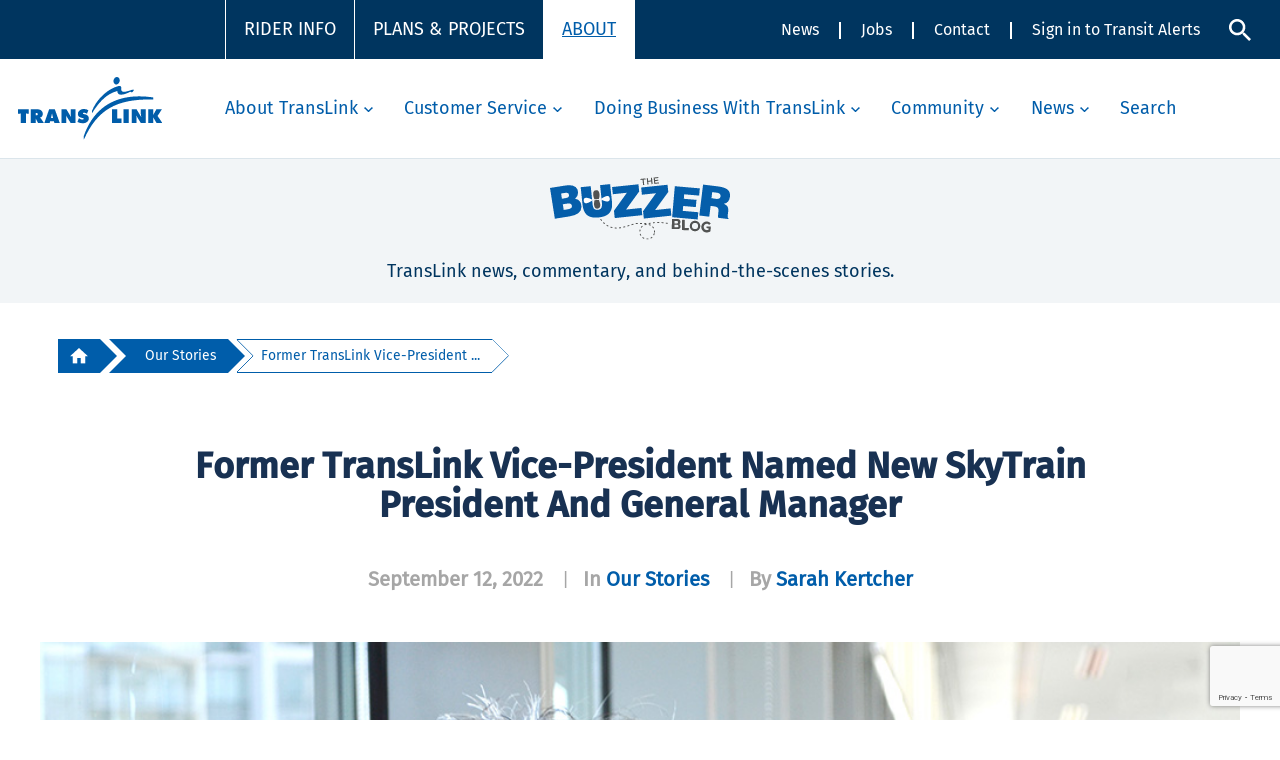

--- FILE ---
content_type: text/html; charset=UTF-8
request_url: https://buzzer.translink.ca/2022/09/former-translink-vice-president-named-new-skytrain-president-and-general-manager/
body_size: 214600
content:
<!DOCTYPE html>
<html class="no-touch" lang="en-CA" xmlns="http://www.w3.org/1999/xhtml">
<head>
<meta http-equiv="Content-Type" content="text/html; charset=UTF-8">
<meta name="viewport" content="width=device-width, initial-scale=1">
<link rel="profile" href="http://gmpg.org/xfn/11">
<link rel="pingback" href="https://buzzer.translink.ca/xmlrpc.php">
<script type="text/javascript">var WPAC={}; window.WPAC = WPAC; WPAC = WPAC;WPAC._Options={enable:true,debug:false,menuHelper:false,selectorCommentForm:"#commentform,.ast-commentform,.comment-form",selectorCommentsContainer:"#comments,.comments-wrapper,.comments-area,.wp-block-comments",selectorCommentList:".comment-list,.ast-comment-list,.wp-block-comment-template",selectorCommentPagingLinks:"#comments [class^='nav-'] a",selectorCommentLinks:"#comments a[href*=\"/comment-page-\"]",selectorRespondContainer:"#respond",selectorErrorContainer:"p:parent",selectorSubmitButton:"#submit",selectorTextarea:"#comment",selectorPostContainer:false,scrollSpeed:false,autoUpdateIdleTime:false,popupOverlayBackgroundColor:"#000000",popupOverlayBackgroundOpacity:false,popupBackgroundColorLoading:"#000000",popupTextColorLoading:"#ffffff",popupBackgroundColorSuccess:"#008000",popupTextColorSuccess:"#FFFFFF",popupBackgroundColorError:"#FF0000",popupTextColorError:"#FFFFFF",popupOpacity:85,popupOpacityTablet:85,popupOpacityMobile:85,popupCornerRadius:5,popupCornerRadiusTablet:5,popupCornerRadiusMobile:5,popupMarginTop:10,popupMarginTopTablet:10,popupMarginTopMobile:10,popupWidth:30,popupWidthTablet:45,popupWidthMobile:75,popupPadding:20,popupPaddingTablet:20,popupPaddingMobile:20,popupFadeIn:400,popupFadeOut:400,popupTimeout:3000,popupTextAlign:"center",popupVerticalAlign:"verticalStart",popupTextFontSize:"20px",popupTextFontSizeTablet:"20px",popupTextFontSizeMobile:"20px",popupZindex:1000,textPosted:"Your comment has been posted. Thank you!",textPostedUnapproved:"Your comment has been posted and is awaiting moderation. Thank you!",textReloadPage:"Reloading page. Please wait.",textPostComment:"Posting your comment. Please wait.",textRefreshComments:"Loading comments. Please wait.",textUnknownError:"Something went wrong, your comment has not been posted.",textErrorTypeComment:"Please type your comment text.",textErrorCommentsClosed:"Sorry, comments are closed for this item.",textErrorMustBeLoggedIn:"Sorry, you must be logged in to post a comment.",textErrorFillRequiredFields:"Please fill the required fields (name, email).",textErrorInvalidEmailAddress:"Please enter a valid email address.",textErrorPostTooQuickly:"You are posting comments too quickly. Please wait a minute and resubmit your comment.",textErrorDuplicateComment:"Duplicate comment detected. It looks like you have already submitted this comment.",callbackOnBeforeSelectElements:false,callbackOnBeforeSubmitComment:"var formElement = document.getElementById(\"commentform\"); var createLoadingSpinner = formElement => { // Check if the element already exists var existingElement; if (formElement) { existingElement = formElement.querySelector(\".LoadingSpinnerContainer\"); } else { existingElement = document.querySelector(\".LoadingSpinnerContainer\"); } //SHORT-CIRCUIT: return existing element if it already exists instead of making a new one if (existingElement) { return existingElement; } try { const LOADING_SPINNER_ICON_URL_STRING = \"https://tlweblibs.translink.ca/loading_spinner.svg\"; var loadingSpinnerIconURL = LOADING_SPINNER_ICON_URL_STRING && new URL(LOADING_SPINNER_ICON_URL_STRING); var loadingSpinnerParentElement = document.createElement(\"div\"); loadingSpinnerParentElement.setAttribute(\"class\", \"LoadingSpinnerContainer\"); loadingSpinnerParentElement.setAttribute(\"hidden\", \"\"); var loadingSpinnerImage = document.createElement(\"img\"); loadingSpinnerImage.setAttribute(\"src\", loadingSpinnerIconURL); loadingSpinnerImage.setAttribute(\"alt\", \"spinning loading icon\"); loadingSpinnerImage.setAttribute(\"class\", \"LoadingSpinner\"); loadingSpinnerImage.setAttribute(\"width\", 50); loadingSpinnerImage.setAttribute(\"height\", 50); loadingSpinnerImage.setAttribute(\"loading\", \"lazy\"); loadingSpinnerImage.setAttribute(\"decoding\", \"async\"); loadingSpinnerParentElement.append(loadingSpinnerImage); return loadingSpinnerParentElement; } catch (error) { console.error(error); } }; var spinnerElement = createLoadingSpinner(formElement); if (spinnerElement) { formElement.append(spinnerElement); spinnerElement.removeAttribute(\"hidden\"); }",callbackOnAfterPostComment:false,callbackOnBeforeUpdateComments:false,callbackOnAfterUpdateComments:false,commentPagesUrlRegex:false,disableUrlUpdate:false,disableScrollToAnchor:false,useUncompressedScripts:false,placeScriptsInFooter:true,optimizeAjaxResponse:false,baseUrl:false,disableCache:false,enableByQuery:false,lazyLoadEnabled:false,lazyLoadDisplay:"none",lazyLoadTrigger:"external",lazyLoadTriggerElement:false,lazyLoadInlineDisplayElement:"#comments",lazyLoadInlineDisplayLocation:"comments",lazyLoadInlineLoadingType:"spinner",lazyLoadInlineSpinner:"LoadingGray1",lazyLoadInlineSpinnerLabelEnabled:true,lazyLoadInlineSpinnerContainerBackgroundColor:"#333333",lazyLoadInlineSpinnerContainerBackgroundColorOpacity:true,lazyLoadInlineSpinnerLabel:"Loading comments...",lazyLoadInlineSpinnerLabelColor:"#FFFFFF",lazyLoadInlineSpinnerIconColor:"#FFFFFF",lazyLoadInlineSpinnerLayoutType:"horizontal",lazyLoadInlineSpinnerLayoutAlignment:"left",lazyLoadInlineSpinnerLayoutRTL:false,lazyLoadInlineSpinnerSpeed:1.25,lazyLoadTriggerScrollOffset:false,lazyLoadPaginationEnabled:false,lazyLoadCommentsPerPage:30,lazyLoadUseThemePagination:true,lazyLoadPaginationStyle:"nextPrev",lazyLoadPaginationLocation:"bottom",lazyLoadingPaginationScrollToTop:true,lazyLoadInlineSpinnerLabelFontSizeDesktop:42,lazyLoadInlineSpinnerSizeDesktop:72,lazyLoadInlineSpinnerLabelLineHeightDesktop:54,lazyLoadInlineSpinnerContainerPaddingDesktop:35,lazyLoadInlineSpinnerGapDesktop:20,lazyLoadInlineSpinnerLabelFontSizeTablet:36,lazyLoadInlineSpinnerSizeTablet:65,lazyLoadInlineSpinnerLabelLineHeightTablet:42,lazyLoadInlineSpinnerContainerPaddingTablet:25,lazyLoadInlineSpinnerGapTablet:15,lazyLoadInlineSpinnerLabelFontSizeMobile:28,lazyLoadInlineSpinnerSizeMobile:48,lazyLoadInlineSpinnerLabelLineHeightMobile:34,lazyLoadInlineSpinnerContainerPaddingMobile:20,lazyLoadInlineSpinnerGapMobile:15,lazyLoadInlineSkeletonLoadingLabelEnabled:false,lazyLoadInlineSkeletonLoadingLabel:"Loading comments...",lazyLoadInlineSkeletonItemsShow:2,lazyLoadInlineSkeletonBackgroundColor:"#EEEEEE",lazyLoadInlineSkeletonHighlightColor:"#dedede",lazyLoadInlineSkeletonHeadingColor:"#333333",lazyLoadInlineSkeletonHeadingFontSize:24,lazyLoadInlineSkeletonHeadingLineHeight:1.5,lazyLoadInlineShortcode:false,lazyLoadInlineLoadingButtonLabel:"Load Comments",lazyLoadInlineLoadingButtonLabelLoading:"Loading Comments...",lazyLoadInlineButtonSpinner:"LoadingGray1",lazyLoadInlineButtonLabel:"Load Comments",lazyLoadInlineButtonLabelLoading:"Loading Comments...",lazyLoadInlineButtonAppearance:"solid",lazyLoadInlineButtonUseThemeStyles:true,lazyLoadInlineButtonBackgroundColor:"#333333",lazyLoadInlineButtonBackgroundColorHover:"#444444",lazyLoadInlineButtonTextColor:"#FFFFFF",lazyLoadInlineButtonTextColorHover:"#FFFFFF",lazyLoadInlineButtonBorderColor:"#333333",lazyLoadInlineButtonBorderColorHover:"#444444",lazyLoadInlineButtonBorderWidth:true,lazyLoadInlineButtonBorderRadius:5,lazyLoadInlineButtonPaddingTop:12,lazyLoadInlineButtonPaddingRight:24,lazyLoadInlineButtonPaddingBottom:12,lazyLoadInlineButtonPaddingLeft:24,lazyLoadInlineButtonFontSize:16,lazyLoadInlineButtonLineHeight:1.5,lazyLoadInlineButtonFontWeight:600,lazyLoadInlineButtonFontFamily:"inherit",lazyLoadInlineButtonAlign:"center",firstTimeInstall:false,lazyLoadIntoElement:false,commentsEnabled:true,version:"2.2.2"};</script><script src="https://www.google.com/recaptcha/api.js?render=6LcO9MApAAAAAOEGNq64iw0wV6RFplZp0Ckv2SXx"></script><script src="/wp-content/themes/buzzerblog/tl-recaptcha-driver.js"></script>		<style>
			@keyframes rotate {
				from
				{
					transform: rotate(0deg);
				}

				to
				{
					transform: rotate(359deg);
				}
			}

			#loginform .LoadingSpinnerContainer
			, #commentform .LoadingSpinnerContainer
			{
				margin: 0px auto;

				text-align: center !important;
			}

			#loginform .LoadingSpinnerContainer
			{
				padding-top: 0.625rem;

				clear: both;
			}

			.LoadingSpinner
			{
				max-width: 2.7778rem !important;

				animation: rotate 0.7s infinite linear !important;
			}

			#loginform p.recaptcha-error
			{
				margin-top: 0px !important;
				padding-top: 0.3rem;

				color: var(--red, #EF4135) !important;

				clear: both;
			}
		</style>

		<script>
			; (() => {
				window.RECAPTCHA_SITE_KEY = ("6LcO9MApAAAAAOEGNq64iw0wV6RFplZp0Ckv2SXx");
			})();
		</script>
	
	<meta name='robots' content='index, follow, max-image-preview:large, max-snippet:-1, max-video-preview:-1' />

	<!-- This site is optimized with the Yoast SEO plugin v22.8 - https://yoast.com/wordpress/plugins/seo/ -->
	<title>Former TransLink Vice-President named new SkyTrain President and General Manager - The Buzzer blog</title>
	<meta name="description" content="Sany Zein taps in as BCRTC President &amp; General Manager on October 3, 2022, bringing with him over 30 years of experience in the industry." />
	<link rel="canonical" href="https://buzzer.translink.ca/2022/09/former-translink-vice-president-named-new-skytrain-president-and-general-manager/" />
	<meta property="og:locale" content="en_US" />
	<meta property="og:type" content="article" />
	<meta property="og:title" content="Former TransLink Vice-President named new SkyTrain President and General Manager - The Buzzer blog" />
	<meta property="og:description" content="Sany Zein taps in as BCRTC President &amp; General Manager on October 3, 2022, bringing with him over 30 years of experience in the industry." />
	<meta property="og:url" content="https://buzzer.translink.ca/2022/09/former-translink-vice-president-named-new-skytrain-president-and-general-manager/" />
	<meta property="og:site_name" content="The Buzzer blog" />
	<meta property="article:publisher" content="https://www.facebook.com/Translink/" />
	<meta property="article:published_time" content="2022-09-12T19:43:07+00:00" />
	<meta property="article:modified_time" content="2022-09-14T17:38:25+00:00" />
	<meta property="og:image" content="https://buzzer.translink.ca/wp-content/uploads/2022/09/DSC_0578_edit.jpg" />
	<meta property="og:image:width" content="1024" />
	<meta property="og:image:height" content="683" />
	<meta property="og:image:type" content="image/jpeg" />
	<meta name="author" content="Sarah Kertcher" />
	<meta name="twitter:card" content="summary_large_image" />
	<meta name="twitter:creator" content="@translink" />
	<meta name="twitter:site" content="@translink" />
	<meta name="twitter:label1" content="Written by" />
	<meta name="twitter:data1" content="Sarah Kertcher" />
	<meta name="twitter:label2" content="Est. reading time" />
	<meta name="twitter:data2" content="2 minutes" />
	<script type="application/ld+json" class="yoast-schema-graph">{"@context":"https://schema.org","@graph":[{"@type":"WebPage","@id":"https://buzzer.translink.ca/2022/09/former-translink-vice-president-named-new-skytrain-president-and-general-manager/","url":"https://buzzer.translink.ca/2022/09/former-translink-vice-president-named-new-skytrain-president-and-general-manager/","name":"Former TransLink Vice-President named new SkyTrain President and General Manager - The Buzzer blog","isPartOf":{"@id":"https://buzzer.translink.ca/#website"},"primaryImageOfPage":{"@id":"https://buzzer.translink.ca/2022/09/former-translink-vice-president-named-new-skytrain-president-and-general-manager/#primaryimage"},"image":{"@id":"https://buzzer.translink.ca/2022/09/former-translink-vice-president-named-new-skytrain-president-and-general-manager/#primaryimage"},"thumbnailUrl":"/wp-content/uploads/2022/09/DSC_0578_edit.jpg","datePublished":"2022-09-12T19:43:07+00:00","dateModified":"2022-09-14T17:38:25+00:00","author":{"@id":"https://buzzer.translink.ca/#/schema/person/e34d07c8cb1613c95aaf937803001b63"},"description":"Sany Zein taps in as BCRTC President & General Manager on October 3, 2022, bringing with him over 30 years of experience in the industry.","breadcrumb":{"@id":"https://buzzer.translink.ca/2022/09/former-translink-vice-president-named-new-skytrain-president-and-general-manager/#breadcrumb"},"inLanguage":"en-CA","potentialAction":[{"@type":"ReadAction","target":["https://buzzer.translink.ca/2022/09/former-translink-vice-president-named-new-skytrain-president-and-general-manager/"]}]},{"@type":"ImageObject","inLanguage":"en-CA","@id":"https://buzzer.translink.ca/2022/09/former-translink-vice-president-named-new-skytrain-president-and-general-manager/#primaryimage","url":"/wp-content/uploads/2022/09/DSC_0578_edit.jpg","contentUrl":"/wp-content/uploads/2022/09/DSC_0578_edit.jpg","width":1024,"height":683},{"@type":"BreadcrumbList","@id":"https://buzzer.translink.ca/2022/09/former-translink-vice-president-named-new-skytrain-president-and-general-manager/#breadcrumb","itemListElement":[{"@type":"ListItem","position":1,"name":"Home","item":"https://buzzer.translink.ca/"},{"@type":"ListItem","position":2,"name":"Former TransLink Vice-President named new SkyTrain President and General Manager"}]},{"@type":"WebSite","@id":"https://buzzer.translink.ca/#website","url":"https://buzzer.translink.ca/","name":"The Buzzer blog","description":"A frank, fun conversation about TransLink and its work. You&#039;re invited to join in with comments and stories!","potentialAction":[{"@type":"SearchAction","target":{"@type":"EntryPoint","urlTemplate":"https://buzzer.translink.ca/?s={search_term_string}"},"query-input":"required name=search_term_string"}],"inLanguage":"en-CA"},{"@type":"Person","@id":"https://buzzer.translink.ca/#/schema/person/e34d07c8cb1613c95aaf937803001b63","name":"Sarah Kertcher","image":{"@type":"ImageObject","inLanguage":"en-CA","@id":"https://buzzer.translink.ca/#/schema/person/image/4324a1e7198a4c560d2ed668c548801f","url":"https://secure.gravatar.com/avatar/e7d13ac2241432a9b9fd4edee72a7e06?s=96&d=https%3A%2F%2Fbuzzer.translink.ca%2Fwp-content%2Fuploads%2F2021%2F07%2FT-Logo-circle.jpg&r=g","contentUrl":"https://secure.gravatar.com/avatar/e7d13ac2241432a9b9fd4edee72a7e06?s=96&d=https%3A%2F%2Fbuzzer.translink.ca%2Fwp-content%2Fuploads%2F2021%2F07%2FT-Logo-circle.jpg&r=g","caption":"Sarah Kertcher"},"url":"https://buzzer.translink.ca/author/sarah-kertcher/"}]}</script>
	<!-- / Yoast SEO plugin. -->


<link rel='dns-prefetch' href='//platform-api.sharethis.com' />
<link rel='dns-prefetch' href='//secure.gravatar.com' />
<link rel='dns-prefetch' href='//stats.wp.com' />
<link rel='dns-prefetch' href='//v0.wordpress.com' />
<link rel='dns-prefetch' href='//c0.wp.com' />
<link rel="alternate" type="application/rss+xml" title="The Buzzer blog &raquo; Feed" href="https://buzzer.translink.ca/feed/" />
<link rel="alternate" type="application/rss+xml" title="The Buzzer blog &raquo; Comments Feed" href="https://buzzer.translink.ca/comments/feed/" />
<link rel="alternate" type="application/rss+xml" title="The Buzzer blog &raquo; Former TransLink Vice-President named new SkyTrain President and General Manager Comments Feed" href="https://buzzer.translink.ca/2022/09/former-translink-vice-president-named-new-skytrain-president-and-general-manager/feed/" />
	<style>
		:root {
			--wpac-popup-opacity: 0.85;
			--wpac-popup-corner-radius: 5px;
			--wpac-popup-margin-top: 10px;
			--wpac-popup-width: 30%;
			--wpac-popup-padding: 20px;
			--wpac-popup-font-size: 20px;
			--wpac-popup-line-height: 1.2;
		}
		/* tablet styles */
		@media screen and (max-width: 1024px) {
			.wpac-overlay {
				--wpac-popup-opacity: 0.85;
				--wpac-popup-corner-radius: 5px;
				--wpac-popup-margin-top: 10px;
				--wpac-popup-width: 45%;
				--wpac-popup-padding: 20px;
				--wpac-popup-font-size: 20px;
			}
		}
		/* mobile styles */
		@media screen and (max-width: 768px) {
			.wpac-overlay {
				--wpac-popup-opacity: 0.85;
				--wpac-popup-corner-radius: 5px;
				--wpac-popup-margin-top: 10px;
				--wpac-popup-width: 75%;
				--wpac-popup-padding: 20px;
				--wpac-popup-font-size: 20px;
			}
		}
		.wpac-overlay {
			display: none;
			opacity: var(--wpac-popup-opacity);
			border-radius: var(--wpac-popup-corner-radius);
			margin-top: var(--wpac-popup-margin-top);
			padding: var(--wpac-popup-padding) !important;
			font-size: var(--wpac-popup-font-size) !important;
			line-height: var(--wpac-popup-line-height);
			margin: 0 auto;
		}
	</style>
	<style id='custom-handle-inline-css' type='text/css'>
#wpadminbar {height: 0px !important; width: 0px !important; visibility: hidden !important;}
</style>
<link rel='stylesheet' id='wp-block-library-css' href='https://c0.wp.com/c/6.5.4/wp-includes/css/dist/block-library/style.min.css' type='text/css' media='all' />
<style id='wp-block-library-inline-css' type='text/css'>
.has-text-align-justify{text-align:justify;}
</style>
<style id='co-authors-plus-coauthors-style-inline-css' type='text/css'>
.wp-block-co-authors-plus-coauthors.is-layout-flow [class*=wp-block-co-authors-plus]{display:inline}

</style>
<style id='co-authors-plus-avatar-style-inline-css' type='text/css'>
.wp-block-co-authors-plus-avatar :where(img){height:auto;max-width:100%;vertical-align:bottom}.wp-block-co-authors-plus-coauthors.is-layout-flow .wp-block-co-authors-plus-avatar :where(img){vertical-align:middle}.wp-block-co-authors-plus-avatar:is(.alignleft,.alignright){display:table}.wp-block-co-authors-plus-avatar.aligncenter{display:table;margin-inline:auto}

</style>
<style id='co-authors-plus-image-style-inline-css' type='text/css'>
.wp-block-co-authors-plus-image{margin-bottom:0}.wp-block-co-authors-plus-image :where(img){height:auto;max-width:100%;vertical-align:bottom}.wp-block-co-authors-plus-coauthors.is-layout-flow .wp-block-co-authors-plus-image :where(img){vertical-align:middle}.wp-block-co-authors-plus-image:is(.alignfull,.alignwide) :where(img){width:100%}.wp-block-co-authors-plus-image:is(.alignleft,.alignright){display:table}.wp-block-co-authors-plus-image.aligncenter{display:table;margin-inline:auto}

</style>
<style id='jetpack-sharing-buttons-style-inline-css' type='text/css'>
.jetpack-sharing-buttons__services-list{display:flex;flex-direction:row;flex-wrap:wrap;gap:0;list-style-type:none;margin:5px;padding:0}.jetpack-sharing-buttons__services-list.has-small-icon-size{font-size:12px}.jetpack-sharing-buttons__services-list.has-normal-icon-size{font-size:16px}.jetpack-sharing-buttons__services-list.has-large-icon-size{font-size:24px}.jetpack-sharing-buttons__services-list.has-huge-icon-size{font-size:36px}@media print{.jetpack-sharing-buttons__services-list{display:none!important}}.editor-styles-wrapper .wp-block-jetpack-sharing-buttons{gap:0;padding-inline-start:0}ul.jetpack-sharing-buttons__services-list.has-background{padding:1.25em 2.375em}
</style>
<style id='classic-theme-styles-inline-css' type='text/css'>
/*! This file is auto-generated */
.wp-block-button__link{color:#fff;background-color:#32373c;border-radius:9999px;box-shadow:none;text-decoration:none;padding:calc(.667em + 2px) calc(1.333em + 2px);font-size:1.125em}.wp-block-file__button{background:#32373c;color:#fff;text-decoration:none}
</style>
<style id='global-styles-inline-css' type='text/css'>
body{--wp--preset--color--black: #000000;--wp--preset--color--cyan-bluish-gray: #abb8c3;--wp--preset--color--white: #ffffff;--wp--preset--color--pale-pink: #f78da7;--wp--preset--color--vivid-red: #cf2e2e;--wp--preset--color--luminous-vivid-orange: #ff6900;--wp--preset--color--luminous-vivid-amber: #fcb900;--wp--preset--color--light-green-cyan: #7bdcb5;--wp--preset--color--vivid-green-cyan: #00d084;--wp--preset--color--pale-cyan-blue: #8ed1fc;--wp--preset--color--vivid-cyan-blue: #0693e3;--wp--preset--color--vivid-purple: #9b51e0;--wp--preset--gradient--vivid-cyan-blue-to-vivid-purple: linear-gradient(135deg,rgba(6,147,227,1) 0%,rgb(155,81,224) 100%);--wp--preset--gradient--light-green-cyan-to-vivid-green-cyan: linear-gradient(135deg,rgb(122,220,180) 0%,rgb(0,208,130) 100%);--wp--preset--gradient--luminous-vivid-amber-to-luminous-vivid-orange: linear-gradient(135deg,rgba(252,185,0,1) 0%,rgba(255,105,0,1) 100%);--wp--preset--gradient--luminous-vivid-orange-to-vivid-red: linear-gradient(135deg,rgba(255,105,0,1) 0%,rgb(207,46,46) 100%);--wp--preset--gradient--very-light-gray-to-cyan-bluish-gray: linear-gradient(135deg,rgb(238,238,238) 0%,rgb(169,184,195) 100%);--wp--preset--gradient--cool-to-warm-spectrum: linear-gradient(135deg,rgb(74,234,220) 0%,rgb(151,120,209) 20%,rgb(207,42,186) 40%,rgb(238,44,130) 60%,rgb(251,105,98) 80%,rgb(254,248,76) 100%);--wp--preset--gradient--blush-light-purple: linear-gradient(135deg,rgb(255,206,236) 0%,rgb(152,150,240) 100%);--wp--preset--gradient--blush-bordeaux: linear-gradient(135deg,rgb(254,205,165) 0%,rgb(254,45,45) 50%,rgb(107,0,62) 100%);--wp--preset--gradient--luminous-dusk: linear-gradient(135deg,rgb(255,203,112) 0%,rgb(199,81,192) 50%,rgb(65,88,208) 100%);--wp--preset--gradient--pale-ocean: linear-gradient(135deg,rgb(255,245,203) 0%,rgb(182,227,212) 50%,rgb(51,167,181) 100%);--wp--preset--gradient--electric-grass: linear-gradient(135deg,rgb(202,248,128) 0%,rgb(113,206,126) 100%);--wp--preset--gradient--midnight: linear-gradient(135deg,rgb(2,3,129) 0%,rgb(40,116,252) 100%);--wp--preset--font-size--small: 13px;--wp--preset--font-size--medium: 20px;--wp--preset--font-size--large: 36px;--wp--preset--font-size--x-large: 42px;--wp--preset--spacing--20: 0.44rem;--wp--preset--spacing--30: 0.67rem;--wp--preset--spacing--40: 1rem;--wp--preset--spacing--50: 1.5rem;--wp--preset--spacing--60: 2.25rem;--wp--preset--spacing--70: 3.38rem;--wp--preset--spacing--80: 5.06rem;--wp--preset--shadow--natural: 6px 6px 9px rgba(0, 0, 0, 0.2);--wp--preset--shadow--deep: 12px 12px 50px rgba(0, 0, 0, 0.4);--wp--preset--shadow--sharp: 6px 6px 0px rgba(0, 0, 0, 0.2);--wp--preset--shadow--outlined: 6px 6px 0px -3px rgba(255, 255, 255, 1), 6px 6px rgba(0, 0, 0, 1);--wp--preset--shadow--crisp: 6px 6px 0px rgba(0, 0, 0, 1);}:where(.is-layout-flex){gap: 0.5em;}:where(.is-layout-grid){gap: 0.5em;}body .is-layout-flex{display: flex;}body .is-layout-flex{flex-wrap: wrap;align-items: center;}body .is-layout-flex > *{margin: 0;}body .is-layout-grid{display: grid;}body .is-layout-grid > *{margin: 0;}:where(.wp-block-columns.is-layout-flex){gap: 2em;}:where(.wp-block-columns.is-layout-grid){gap: 2em;}:where(.wp-block-post-template.is-layout-flex){gap: 1.25em;}:where(.wp-block-post-template.is-layout-grid){gap: 1.25em;}.has-black-color{color: var(--wp--preset--color--black) !important;}.has-cyan-bluish-gray-color{color: var(--wp--preset--color--cyan-bluish-gray) !important;}.has-white-color{color: var(--wp--preset--color--white) !important;}.has-pale-pink-color{color: var(--wp--preset--color--pale-pink) !important;}.has-vivid-red-color{color: var(--wp--preset--color--vivid-red) !important;}.has-luminous-vivid-orange-color{color: var(--wp--preset--color--luminous-vivid-orange) !important;}.has-luminous-vivid-amber-color{color: var(--wp--preset--color--luminous-vivid-amber) !important;}.has-light-green-cyan-color{color: var(--wp--preset--color--light-green-cyan) !important;}.has-vivid-green-cyan-color{color: var(--wp--preset--color--vivid-green-cyan) !important;}.has-pale-cyan-blue-color{color: var(--wp--preset--color--pale-cyan-blue) !important;}.has-vivid-cyan-blue-color{color: var(--wp--preset--color--vivid-cyan-blue) !important;}.has-vivid-purple-color{color: var(--wp--preset--color--vivid-purple) !important;}.has-black-background-color{background-color: var(--wp--preset--color--black) !important;}.has-cyan-bluish-gray-background-color{background-color: var(--wp--preset--color--cyan-bluish-gray) !important;}.has-white-background-color{background-color: var(--wp--preset--color--white) !important;}.has-pale-pink-background-color{background-color: var(--wp--preset--color--pale-pink) !important;}.has-vivid-red-background-color{background-color: var(--wp--preset--color--vivid-red) !important;}.has-luminous-vivid-orange-background-color{background-color: var(--wp--preset--color--luminous-vivid-orange) !important;}.has-luminous-vivid-amber-background-color{background-color: var(--wp--preset--color--luminous-vivid-amber) !important;}.has-light-green-cyan-background-color{background-color: var(--wp--preset--color--light-green-cyan) !important;}.has-vivid-green-cyan-background-color{background-color: var(--wp--preset--color--vivid-green-cyan) !important;}.has-pale-cyan-blue-background-color{background-color: var(--wp--preset--color--pale-cyan-blue) !important;}.has-vivid-cyan-blue-background-color{background-color: var(--wp--preset--color--vivid-cyan-blue) !important;}.has-vivid-purple-background-color{background-color: var(--wp--preset--color--vivid-purple) !important;}.has-black-border-color{border-color: var(--wp--preset--color--black) !important;}.has-cyan-bluish-gray-border-color{border-color: var(--wp--preset--color--cyan-bluish-gray) !important;}.has-white-border-color{border-color: var(--wp--preset--color--white) !important;}.has-pale-pink-border-color{border-color: var(--wp--preset--color--pale-pink) !important;}.has-vivid-red-border-color{border-color: var(--wp--preset--color--vivid-red) !important;}.has-luminous-vivid-orange-border-color{border-color: var(--wp--preset--color--luminous-vivid-orange) !important;}.has-luminous-vivid-amber-border-color{border-color: var(--wp--preset--color--luminous-vivid-amber) !important;}.has-light-green-cyan-border-color{border-color: var(--wp--preset--color--light-green-cyan) !important;}.has-vivid-green-cyan-border-color{border-color: var(--wp--preset--color--vivid-green-cyan) !important;}.has-pale-cyan-blue-border-color{border-color: var(--wp--preset--color--pale-cyan-blue) !important;}.has-vivid-cyan-blue-border-color{border-color: var(--wp--preset--color--vivid-cyan-blue) !important;}.has-vivid-purple-border-color{border-color: var(--wp--preset--color--vivid-purple) !important;}.has-vivid-cyan-blue-to-vivid-purple-gradient-background{background: var(--wp--preset--gradient--vivid-cyan-blue-to-vivid-purple) !important;}.has-light-green-cyan-to-vivid-green-cyan-gradient-background{background: var(--wp--preset--gradient--light-green-cyan-to-vivid-green-cyan) !important;}.has-luminous-vivid-amber-to-luminous-vivid-orange-gradient-background{background: var(--wp--preset--gradient--luminous-vivid-amber-to-luminous-vivid-orange) !important;}.has-luminous-vivid-orange-to-vivid-red-gradient-background{background: var(--wp--preset--gradient--luminous-vivid-orange-to-vivid-red) !important;}.has-very-light-gray-to-cyan-bluish-gray-gradient-background{background: var(--wp--preset--gradient--very-light-gray-to-cyan-bluish-gray) !important;}.has-cool-to-warm-spectrum-gradient-background{background: var(--wp--preset--gradient--cool-to-warm-spectrum) !important;}.has-blush-light-purple-gradient-background{background: var(--wp--preset--gradient--blush-light-purple) !important;}.has-blush-bordeaux-gradient-background{background: var(--wp--preset--gradient--blush-bordeaux) !important;}.has-luminous-dusk-gradient-background{background: var(--wp--preset--gradient--luminous-dusk) !important;}.has-pale-ocean-gradient-background{background: var(--wp--preset--gradient--pale-ocean) !important;}.has-electric-grass-gradient-background{background: var(--wp--preset--gradient--electric-grass) !important;}.has-midnight-gradient-background{background: var(--wp--preset--gradient--midnight) !important;}.has-small-font-size{font-size: var(--wp--preset--font-size--small) !important;}.has-medium-font-size{font-size: var(--wp--preset--font-size--medium) !important;}.has-large-font-size{font-size: var(--wp--preset--font-size--large) !important;}.has-x-large-font-size{font-size: var(--wp--preset--font-size--x-large) !important;}
.wp-block-navigation a:where(:not(.wp-element-button)){color: inherit;}
:where(.wp-block-post-template.is-layout-flex){gap: 1.25em;}:where(.wp-block-post-template.is-layout-grid){gap: 1.25em;}
:where(.wp-block-columns.is-layout-flex){gap: 2em;}:where(.wp-block-columns.is-layout-grid){gap: 2em;}
.wp-block-pullquote{font-size: 1.5em;line-height: 1.6;}
</style>
<link rel='stylesheet' id='wp-polls-css' href='/wp-content/plugins/wp-polls/polls-css.css' type='text/css' media='all' />
<style id='wp-polls-inline-css' type='text/css'>
.wp-polls .pollbar {
	margin: 1px;
	font-size: 6px;
	line-height: 8px;
	height: 8px;
	background-image: url('/wp-content/plugins/wp-polls/images/default/pollbg.gif');
	border: 1px solid #c8c8c8;
}

</style>
<link rel='stylesheet' id='wpac-frontend-css' href='/wp-content/plugins/wp-ajaxify-comments/dist/wpac-frontend-css.css' type='text/css' media='all' />
<link rel='stylesheet' id='uncode-style-css' href='/wp-content/themes/uncode/library/css/style.css' type='text/css' media='all' />
<style id='uncode-style-inline-css' type='text/css'>

@media (min-width: 960px) { .limit-width { max-width: 1200px; margin: auto;}}
#changer-back-color { transition: background-color 1000ms cubic-bezier(0.25, 1, 0.5, 1) !important; } #changer-back-color > div { transition: opacity 1000ms cubic-bezier(0.25, 1, 0.5, 1) !important; } body.bg-changer-init.disable-hover .main-wrapper .style-light,  body.bg-changer-init.disable-hover .main-wrapper .style-light h1,  body.bg-changer-init.disable-hover .main-wrapper .style-light h2, body.bg-changer-init.disable-hover .main-wrapper .style-light h3, body.bg-changer-init.disable-hover .main-wrapper .style-light h4, body.bg-changer-init.disable-hover .main-wrapper .style-light h5, body.bg-changer-init.disable-hover .main-wrapper .style-light h6, body.bg-changer-init.disable-hover .main-wrapper .style-light a, body.bg-changer-init.disable-hover .main-wrapper .style-dark, body.bg-changer-init.disable-hover .main-wrapper .style-dark h1, body.bg-changer-init.disable-hover .main-wrapper .style-dark h2, body.bg-changer-init.disable-hover .main-wrapper .style-dark h3, body.bg-changer-init.disable-hover .main-wrapper .style-dark h4, body.bg-changer-init.disable-hover .main-wrapper .style-dark h5, body.bg-changer-init.disable-hover .main-wrapper .style-dark h6, body.bg-changer-init.disable-hover .main-wrapper .style-dark a { transition: color 1000ms cubic-bezier(0.25, 1, 0.5, 1) !important; }
</style>
<link rel='stylesheet' id='uncode-icons-css' href='/wp-content/themes/uncode/library/css/uncode-icons.css' type='text/css' media='all' />
<link rel='stylesheet' id='uncode-custom-style-css' href='/wp-content/themes/uncode/library/css/style-custom.css' type='text/css' media='all' />
<link rel='stylesheet' id='child-style-css' href='/wp-content/themes/buzzerblog/style.css' type='text/css' media='all' />
<!-- `sharedaddy` is included in the concatenated jetpack.css -->
<link rel='stylesheet' id='social-logos-css' href='https://c0.wp.com/p/jetpack/13.5/_inc/social-logos/social-logos.min.css' type='text/css' media='all' />
<link rel='stylesheet' id='jetpack_css-css' href='https://c0.wp.com/p/jetpack/13.5/css/jetpack.css' type='text/css' media='all' />
<script type="text/javascript" src="//platform-api.sharethis.com/js/sharethis.js#property=634d8291aed0f50019a837b2&amp;product=inline-reaction-buttons&amp;source=sharethis-reaction-buttons-wordpress" id="sharethis-reaction-buttons-mu-js"></script>
<script type="text/javascript" src="/wp-content/plugins/stop-user-enumeration/frontend/js/frontend.js" id="stop-user-enumeration-js"></script>
<script type="text/javascript" src="https://c0.wp.com/c/6.5.4/wp-includes/js/jquery/jquery.min.js" id="jquery-core-js"></script>
<script type="text/javascript" src="https://c0.wp.com/c/6.5.4/wp-includes/js/jquery/jquery-migrate.min.js" id="jquery-migrate-js"></script>
<script type="text/javascript" src="/wp-content/themes/uncode/library/js/ai-uncode.js" id="uncodeAI" data-home="/" data-path="/" data-breakpoints-images="258,516,720,1032,1440,2064,2880" id="ai-uncode-js"></script>
<script type="text/javascript" id="uncode-init-js-extra">
/* <![CDATA[ */
var SiteParameters = {"days":"days","hours":"hours","minutes":"minutes","seconds":"seconds","constant_scroll":"on","scroll_speed":"2","parallax_factor":"0.25","loading":"Loading\u2026","slide_name":"slide","slide_footer":"footer","ajax_url":"https:\/\/buzzer.translink.ca\/wp-admin\/admin-ajax.php","nonce_adaptive_images":"f7407f6234","nonce_srcset_async":"4716a1b396","enable_debug":"","block_mobile_videos":"","is_frontend_editor":"","main_width":["1200","px"],"mobile_parallax_allowed":"","listen_for_screen_update":"1","wireframes_plugin_active":"","sticky_elements":"off","resize_quality":"90","register_metadata":"","bg_changer_time":"1000","update_wc_fragments":"1","optimize_shortpixel_image":"","menu_mobile_offcanvas_gap":"45","custom_cursor_selector":"[href], .trigger-overlay, .owl-next, .owl-prev, .owl-dot, input[type=\"submit\"], input[type=\"checkbox\"], button[type=\"submit\"], a[class^=\"ilightbox\"], .ilightbox-thumbnail, .ilightbox-prev, .ilightbox-next, .overlay-close, .unmodal-close, .qty-inset > span, .share-button li, .uncode-post-titles .tmb.tmb-click-area, .btn-link, .tmb-click-row .t-inside, .lg-outer button, .lg-thumb img, a[data-lbox], .uncode-close-offcanvas-overlay, .uncode-nav-next, .uncode-nav-prev, .uncode-nav-index","mobile_parallax_animation":"","lbox_enhanced":"","native_media_player":"1","vimeoPlayerParams":"?autoplay=0","ajax_filter_key_search":"key","ajax_filter_key_unfilter":"unfilter","index_pagination_disable_scroll":"","index_pagination_scroll_to":"","uncode_wc_popup_cart_qty":"","disable_hover_hack":"","uncode_nocookie":"","menuHideOnClick":"1","uncode_adaptive":"1","ai_breakpoints":"258,516,720,1032,1440,2064,2880"};
/* ]]> */
</script>
<script type="text/javascript" src="/wp-content/themes/uncode/library/js/init.js" id="uncode-init-js"></script>
<script></script><link rel="https://api.w.org/" href="https://buzzer.translink.ca/wp-json/" /><link rel="alternate" type="application/json" href="https://buzzer.translink.ca/wp-json/wp/v2/posts/69528" /><link rel="EditURI" type="application/rsd+xml" title="RSD" href="https://buzzer.translink.ca/xmlrpc.php?rsd" />
<link rel='shortlink' href='https://wp.me/pfP9Yu-i5q' />
<script type="text/javascript">
          var appInsights=window.appInsights||function(a){
                function b(a){c[a]=function(){var b=arguments;c.queue.push(function(){c[a].apply(c,b)})}}var c={config:a},d=document,e=window;setTimeout(function(){var b=d.createElement("script");b.src=a.url||"https://az416426.vo.msecnd.net/scripts/a/ai.0.js",d.getElementsByTagName("script")[0].parentNode.appendChild(b)});try{c.cookie=d.cookie}catch(a){}c.queue=[];for(var f=["Event","Exception","Metric","PageView","Trace","Dependency"];f.length;)b("track"+f.pop());if(b("setAuthenticatedUserContext"),b("clearAuthenticatedUserContext"),b("startTrackEvent"),b("stopTrackEvent"),b("startTrackPage"),b("stopTrackPage"),b("flush"),!a.disableExceptionTracking){f="onerror",b("_"+f);var g=e[f];e[f]=function(a,b,d,e,h){var i=g&&g(a,b,d,e,h);return!0!==i&&c["_"+f](a,b,d,e,h),i}}return c    
            }({
                instrumentationKey:"445e33a6-b2e6-4e0d-8a22-84ffbba49b18"
            });
            
            window.appInsights=appInsights,appInsights.queue&&0===appInsights.queue.length&&appInsights.trackPageView("Former TransLink Vice-President named new SkyTrain President and General Manager", window.location.origin);
        </script>	<style>img#wpstats{display:none}</style>
					<!-- Favicons -->
			<link rel="icon" href="https://weblibs.translink.ca/TransLink-favicon.png" />
			<!-- END OF Favicons -->
			<!-- Preload -->
			<link rel="preload" href="https://getaway.translink.ca/api/sitenav-v3?menuId=7CB6E8FC-7592-4701-A2EB-448805B8E75A&apiToken=59f9fef8-f2d7-4212-87f3-5cf0adbb6ce8" as="fetch" type="application/json" crossorigin="anonymous" />
			<!-- END OF Preload -->
			<!-- Fonts CSS -->
			<style id="fallback font styles when font files are missing">
				html,
				button,
				input,
				textarea {
					font-family: Arial, Helvetica, sans-serif;
					font-size: 18px;
				}
			</style>
			<style class="firafont-131">
				@font-face {
					font-family: "Fira Sans Regular";
					src: url("https://weblibs.translink.ca/FiraSans-Regular.woff2") format("woff2");

					font-display: swap;
				}

				@font-face {
					font-family: "Fira Sans Bold";
					src: url("https://weblibs.translink.ca/FiraSans-Bold.woff2") format("woff2");

					font-display: swap;
					font-weight: 700;
				}

				@font-face {
					font-family: "Fira Sans Italic";
					src: url("https://weblibs.translink.ca/FiraSans-Italic.woff2") format("woff2");

					font-display: swap;
					font-style: italic;
				}

				@font-face {
					font-family: "Fira Sans Medium";
					src: url("https://weblibs.translink.ca/FiraSans-Medium.woff2") format("woff2");

					font-display: swap;
				}

				@font-face {
					font-family: "Fira Sans SemiBold";
					src: url("https://weblibs.translink.ca/FiraSans-SemiBold.woff2") format("woff2");

					font-display: swap;
				}

				@media not all and (min-width: 48em) {
					h1 {
						font-family: "Fira Sans SemiBold", Arial, Helvetica, sans-serif;

						font-size: 1.7778rem !important;
						/* override normalize.css */
						line-height: 2.2222rem;
					}

					h2 {
						font-family: "Fira Sans SemiBold", Arial, Helvetica, sans-serif;

						font-size: 1.3333rem;
						line-height: 1.3333rem;
					}

					h3 {
						font-family: "Fira Sans Medium", Arial, Helvetica, sans-serif;

						font-size: 1.1111rem;
						line-height: 1.3333rem;
					}

					h4 {
						font-family: "Fira Sans Medium", Arial, Helvetica, sans-serif;

						font-size: 0.8888rem;
						line-height: 1.3333rem;
					}

					h5 {
						font-family: "Fira Sans Medium", Arial, Helvetica, sans-serif;

						font-size: 0.8888rem;
						line-height: 1.3333rem;
					}

					h6 {
						font-family: "Fira Sans Regular", Arial, Helvetica, sans-serif;

						font-size: 0.7777rem;
						line-height: 1rem;
					}

					p,
					img,
					li::marker {
						font-family: "Fira Sans Regular", Arial, Helvetica, sans-serif;

						font-size: 0.8888rem;
						line-height: 1.5rem;

						font-weight: normal;
					}

					blockquote {
						font-family: "Fira Sans Italic", Arial, Helvetica, sans-serif;

						font-size: 0.8888rem;
						line-height: 1.5rem;

						font-weight: normal;
					}

					address {
						font-style: normal;
					}

					a,
					span,
					th,
					td,
					address,
					time,
					[data-role="p"] {
						font-family: "Fira Sans Regular", Arial, Helvetica, sans-serif;

						font-size: 0.8888rem;
						line-height: 1.3333rem;

						font-weight: normal;
					}

					input,
					textarea,
					select,
					optgroup,
					option,
					button,
					[role="button"] {
						font-family: "Fira Sans Regular", Arial, Helvetica, sans-serif !important;
						/* override normalize.css for button, input, optgroup, select, textarea */

						font-size: 0.8888rem !important;
						/* override normalize.css for button, input, optgroup, select, textarea */
						line-height: 1.3333rem;

						font-weight: normal;
					}

					label,
					legend {
						font-family: "Fira Sans Bold", Arial, Helvetica, sans-serif;

						font-size: 0.8888rem;
						line-height: 1.5rem;

						font-weight: 700;
					}

					b,
					strong {
						font-family: "Fira Sans Bold", Arial, Helvetica, sans-serif;

						font-size: 0.8888rem;
						line-height: 1.1111rem;

						font-weight: 700;
					}

					i,
					em,
					q {
						font-family: "Fira Sans Italic", Arial, Helvetica, sans-serif;

						font-style: italic;
					}

					*:not(h1, h2, h3, h4, h5, h6)>i,
					*:not(h1, h2, h3, h4, h5, h6)>em,
					*:not(h1, h2, h3, h4, h5, h6)>q {
						font-size: 0.8888rem;
						line-height: 1.1111rem;
					}

					small,
					small *,
					[data-role="small"] {
						font-family: "Fira Sans Regular", Arial, Helvetica, sans-serif;

						font-size: 0.7778rem;
						line-height: 1.25rem;
					}

					@supports (-webkit-touch-callout: none) {

						/* target only iOS because it doesn't render letter-spacing properly when the font doesn't support that font-weight */
						h1,
						h2,
						h3,
						h4,
						h5,
						label small,
						label [data-role="small"],
						label small *,
						label [data-role="small"] *,
						strong {
							letter-spacing: -0.9px;
						}
					}
				}

				@media (min-width: 48em) {
					h1 {
						font-family: "Fira Sans SemiBold", Arial, Helvetica, sans-serif;

						font-size: 3.1111rem !important;
						/* override normalize.css */
						line-height: 3.5556rem;
					}

					h2 {
						font-family: "Fira Sans Medium", Arial, Helvetica, sans-serif;

						font-size: 2rem;
						line-height: 2.2222rem;
					}

					h3 {
						font-family: "Fira Sans Medium", Arial, Helvetica, sans-serif;

						font-size: 1.3333rem;
						line-height: 1.7778rem;
					}

					h4 {
						font-family: "Fira Sans Medium", Arial, Helvetica, sans-serif;

						font-size: 1.3333rem;
						line-height: 1.7777rem;
					}

					h5 {
						font-family: "Fira Sans SemiBold", Arial, Helvetica, sans-serif;

						font-size: 1.3333rem;
						line-height: 1.3333rem;
					}

					h6 {
						font-family: "Fira Sans Regular", Arial, Helvetica, sans-serif;

						font-size: 1rem;
						line-height: 1.1111rem;
					}

					p,
					img,
					li::marker {
						font-family: "Fira Sans Regular", Arial, Helvetica, sans-serif;

						font-size: 1rem;
						line-height: 1.5rem;

						font-weight: normal;
					}

					blockquote {
						font-family: "Fira Sans Italic", Arial, Helvetica, sans-serif;

						font-size: 1rem;
						line-height: 1.5rem;

						font-weight: normal;
					}

					address {
						font-style: normal;
					}

					a,
					span,
					th,
					td,
					address,
					time,
					[data-role="p"] {
						font-family: "Fira Sans Regular", Arial, Helvetica, sans-serif;

						font-size: 1rem;
						line-height: 1.3333rem;

						font-weight: normal;
					}

					input,
					textarea,
					select,
					optgroup,
					option,
					button,
					[role="button"] {
						font-family: "Fira Sans Regular", Arial, Helvetica, sans-serif !important;
						/* override normalize.css for button, input, optgroup, select, textarea */

						font-size: 1rem !important;
						/* override normalize.css for button, input, optgroup, select, textarea */
						line-height: 1.15rem;

						font-weight: normal;
					}

					label,
					legend {
						font-family: "Fira Sans Bold", Arial, Helvetica, sans-serif;

						font-size: 1rem;
						line-height: 1.5rem;

						font-weight: 700;
					}

					b,
					strong {
						font-family: "Fira Sans Bold", Arial, Helvetica, sans-serif;

						font-size: 1rem;
						line-height: 1.1111rem;

						font-weight: 700;
					}

					i,
					em,
					q {
						font-family: "Fira Sans Italic", Arial, Helvetica, sans-serif;

						font-style: italic;
					}

					*:not(h1, h2, h3, h4, h5, h6)>i,
					*:not(h1, h2, h3, h4, h5, h6)>em,
					*:not(h1, h2, h3, h4, h5, h6)>q {
						font-size: 1rem;
						line-height: 1.1111rem;
					}

					small,
					small *,
					[data-role="small"] {
						font-family: "Fira Sans Regular", Arial, Helvetica, sans-serif;

						font-size: 0.7778rem;
						line-height: 1.25rem;
					}

					@supports (-webkit-touch-callout: none) {

						/* target only iOS because it doesn't render letter-spacing properly when the font doesn't support that font-weight */
						h1,
						h2,
						h3,
						h4,
						h5,
						label small,
						label [data-role="small"],
						label small *,
						label [data-role="small"] *,
						strong {
							letter-spacing: -0.9px;
						}
					}
				}

				a[href*=".pdf"]:after,
				a[href*=".xsl"]:after,
				a[href*=".xslx"]:after,
				a[href*=".csv"]:after,
				a[href*=".doc"]:after,
				a[href*=".docx"]:after {
					content: "";

					display: inline-block;

					margin-left: 0.25rem;
					margin-right: 0.05rem;
					width: 0.7778rem;
					height: 1rem;

					background-repeat: no-repeat;
					background-position: 0 0;

					vertical-align: text-top;
				}

				a[href*=".pdf"]:after {
					background-image: url("[data-uri]");
				}

				a[href*=".xsl"]:after,
				a[href*=".xslx"]:after,
				a[href*=".csv"]:after {
					background-image: url("[data-uri]");
				}

				a[href*=".doc"]:after,
				a[href*=".docx"]:after {
					background-image: url("[data-uri]");
				}
			</style>
			<style class="styling-lightpdficon">
				a[href*=".pdf"].lightPDFIcon:after {
					background-image: url("[data-uri]");

					background-size: 0.7778rem;
				}
			</style>

			<style data-settings-folder="BackgroundColours">
				html {
					--transparent: transparent;
					--black: black;
					--transparentBlack: rgba(0, 0, 0, 0.6);
					--burnabyGreen: #006F51;
					--focusOutlineColor: white;
					;
					--compassBlue: #009DDC;
					--focusOutlineColor: white;
					;
					--compassBlueDark: #007CAD;
					--focusOutlineColor: white;
					;
					--white: white;
					--focusOutlineColor: #005DAA;
					--outsideFocusOutlineColor: white;
					;
					--lightCyan: #E6F4F8;
					--navyblue: #00355F;
					--focusOutlineColor: white;
					--outsideFocusOutlineColor: #00355F;
					;
					--paleBlue: #E5EBEF;
					--focusOutlineColor: #005DAA;
					--outsideFocusOutlineColor: #E5EBEF;
					;
					--expoblue: #005DAA;
					--focusOutlineColor: white;
					--outsideFocusOutlineColor: #005DAA;
					;
					--nearblack: #183152;
					--lightblue: #0081C6;
					--paleblue: #E5EBEF;
					--focusOutlineColor: #005DAA;
					--outsideFocusOutlineColor: #E5EBEF;
					;
					--water: #C4E9FB;
					--green: #00B259;
					--translinkPurple: #89199C;
					--covidTeal: #76DEDD;
					--lightgrey: #F2F5F7;
					--focusOutlineColor: #005DAA;
					--outsideFocusOutlineColor: #F2F5F7;
					;
					--limeGreen: #C1D62F;
					--t2050Blue: #6698B0;
					--translinkOrange: #F68E1E;
					--translinkTeal: #45C1C0;
					--focusOutlineColor: white;
					;
					--translinkYellow: #FFD200;
					--focusOutlineColor: #005DAA;
					--outsideFocusOutlineColor: #FFD200;
					;
					--translinkGhostWhite: rgba(255, 255, 255, 0.9);
					--summerCampaignMainAlernate: var(--gradientStartingColor);
					--gradientStartingColor: #EA5889;
					--gradientEndingColor: #00B0E9;
					;
					--focusOutlineColor: #0081C6;
					--gondolaPink: #F16F91;
					--t2050Green: #5CACA2;
					--t2050Grey: #716586;
					--sweepstakesBlue: #C4E5EC;
					--summerCampaignMain: var(--gradientStartingColor);
					--gradientStartingColor: #46BBB9;
					--gradientEndingColor: #00B0E9;
					;
					--summerCampaignMainReversed: var(--gradientStartingColor);
					--gradientStartingColor: #00B0E9;
					--gradientEndingColor: #46BBB9;
					;
					--summerCampaignMainAlernateReversed: var(--gradientStartingColor);
					--gradientStartingColor: #00B0E9;
					--gradientEndingColor: #EA5889;
					;
				}
			</style>
			<!-- END OF Fonts CSS -->

			<link rel="canonical" href="https://buzzer.translink.ca/" />

			<!-- Global Head CSS -->
			<style class="normalize-css">
				/*modified version of https://github.com/necolas/normalize.css/blob/73b6b0c7e8690ab5005bca9d7e13d3fb319c98ac/normalize.css*/
				/*! normalize.css v7.0.0 | MIT License | github.com/necolas/normalize.css */
				html {
					-ms-text-size-adjust: 100%;
					-webkit-text-size-adjust: 100%
				}

				body {
					margin: 0
				}

				article,
				aside,
				footer,
				header,
				nav,
				section {
					display: block
				}

				h1 {
					margin: .67em 0
				}

				figcaption,
				figure,
				main {
					display: block
				}

				figure {
					margin: 1em 40px
				}

				hr {
					box-sizing: content-box;
					height: 0;
					overflow: visible
				}

				pre {
					font-family: monospace, monospace
				}

				a {
					background-color: transparent;
					-webkit-text-decoration-skip: objects
				}

				abbr[title] {
					border-bottom: none;
					text-decoration: underline;
					text-decoration: underline dotted
				}

				b,
				strong {
					font-weight: inherit
				}

				b,
				strong {
					font-weight: bolder
				}

				code,
				kbd,
				samp {
					font-family: monospace, monospace
				}

				dfn {
					font-style: italic
				}

				mark {
					background-color: #ff0;
					color: #000
				}

				sub,
				sup {
					position: relative;
					vertical-align: baseline
				}

				sub {
					bottom: -.25em
				}

				sup {
					top: -.5em
				}

				audio,
				video {
					display: inline-block
				}

				audio:not([controls]) {
					display: none;
					height: 0
				}

				img {
					border-style: none
				}

				svg:not(:root) {
					overflow: hidden
				}

				button,
				input,
				optgroup,
				select,
				textarea {
					font-family: sans-serif;
					margin: 0
				}

				button,
				input {
					overflow: visible
				}

				button,
				select {
					text-transform: none
				}

				[type=reset],
				[type=submit],
				button,
				html [type=button] {
					-webkit-appearance: button
				}

				[type=button]::-moz-focus-inner,
				[type=reset]::-moz-focus-inner,
				[type=submit]::-moz-focus-inner,
				button::-moz-focus-inner {
					border-style: none;
					padding: 0
				}

				[type=button]:-moz-focusring,
				[type=reset]:-moz-focusring,
				[type=submit]:-moz-focusring,
				button:-moz-focusring {
					outline: 1px dotted ButtonText
				}

				fieldset {
					padding: .35em .75em .625em
				}

				legend {
					box-sizing: border-box;
					color: inherit;
					display: table;
					max-width: 100%;
					padding: 0;
					white-space: normal
				}

				progress {
					display: inline-block;
					vertical-align: baseline
				}

				textarea {
					overflow: auto
				}

				[type=checkbox],
				[type=radio] {
					box-sizing: border-box;
					padding: 0
				}

				[type=number]::-webkit-inner-spin-button,
				[type=number]::-webkit-outer-spin-button {
					height: auto
				}

				[type=search] {
					-webkit-appearance: textfield;
					outline-offset: -2px
				}

				[type=search]::-webkit-search-cancel-button,
				[type=search]::-webkit-search-decoration {
					-webkit-appearance: none
				}

				::-webkit-file-upload-button {
					-webkit-appearance: button;
					font: inherit
				}

				details,
				menu {
					display: block
				}

				summary {
					display: list-item
				}

				canvas {
					display: inline-block
				}

				template {
					display: none
				}

				[hidden] {
					display: none
				}
			</style>
			<style>
				*:not(summary)[aria-expanded="false"]:not(aria-controls)+* {
					display: none;
				}

				[aria-expanded="true"]>.showWhenNotExpanded,
				[aria-expanded="false"]>.showWhenExpanded,
				[aria-pressed="true"]>.showWhenNotExpanded,
				[aria-pressed="false"]>.showWhenExpanded {
					display: none;
				}
			</style>
			<link href="https://weblibs.translink.ca/details-polyfill-1.0.0.css" rel="stylesheet" integrity="sha256-C9dsyhgvC+aokv1dQfymcRBeEblIOvy91gjzvhoinAo=" crossorigin="anonymous" />
			<link href="https://weblibs.translink.ca/dialog-polyfill-2.1.0.css" rel="stylesheet" integrity="sha256-JUZIq+dno9b51u/u8BJLFxxz2fERhPXJ+DzhY3qzajQ=" crossorigin="anonymous" />
			<link href="https://weblibs.translink.ca/virtualCursor-2.1.0.css" rel="stylesheet" integrity="sha256-+3YO23cQwnuU7kryKgGFwE8upxnm6vwxBSgBEPr+YSQ=" crossorigin="anonymous" />

			<style class="tlFixes-2.4.0">
				@supports (-ms-ime-align: auto) {
					@media (min-resolution: 192dpi) {
						body {
							font-size: 1.5rem
						}
					}
				}

				html {
					-ms-scroll-chaining: none;
					overscroll-behavior: none
				}

				html,
				form,
				details>*,
				summary,
				label {
					box-sizing: border-box
				}

				*,
				*:before,
				*:after {
					box-sizing: inherit;
					scrollbar-width: inherit
				}

				body {
					padding: 0;
					margin: 0;
					min-width: 320px !important;
					min-height: 256px !important
				}

				a:not([href]),
				a[href]:not([href^="/"]):not([href*="a"]):not([href*="b"]):not([href*="c"]):not([href*="d"]):not([href*="e"]):not([href*="f"]):not([href*="g"]):not([href*="h"]):not([href*="i"]):not([href*="j"]):not([href*="k"]):not([href*="l"]):not([href*="m"]):not([href*="n"]):not([href*="o"]):not([href*="p"]):not([href*="q"]):not([href*="r"]):not([href*="s"]):not([href*="t"]):not([href*="u"]):not([href*="v"]):not([href*="w"]):not([href*="x"]):not([href*="y"]):not([href*="z"]) {
					display: none
				}

				img {
					max-width: 100%;
					min-height: 1px;
					vertical-align: middle;
					color: inherit;
					object-fit: contain;
					-ms-user-select: none;
					-moz-user-select: none;
					-webkit-user-select: none;
					user-select: none
				}

				img[alt=""]:not([role="presentation"]):not([role="none"]),
				img:not([alt]):not([role="presentation"]):not([role="none"]),
				img[alt][role="presentation"],
				img[alt][role="none"],
				img[src=""],
				img:not([src]):not([data-lazy-src]),
				img[alt^="image" i],
				img[alt]:not([alt*="a"]):not([alt*="b"]):not([alt*="c"]):not([alt*="d"]):not([alt*="e"]):not([alt*="f"]):not([alt*="g"]):not([alt*="h"]):not([alt*="i"]):not([alt*="j"]):not([alt*="k"]):not([alt*="l"]):not([alt*="m"]):not([alt*="n"]):not([alt*="o"]):not([alt*="p"]):not([alt*="q"]):not([alt*="r"]):not([alt*="s"]):not([alt*="t"]):not([alt*="u"]):not([alt*="v"]):not([alt*="w"]):not([alt*="x"]):not([alt*="y"]):not([alt*="z"]) {
					display: none
				}

				img[src*=".svg"]:not([width]),
				img[src*="data:image/svg"]:not([width]) {
					width: 100%
				}

				video {
					width: 100%
				}

				a *,
				button *,
				summary *,
				[role="button"] * {
					pointer-events: none
				}

				a,
				button,
				[role="button"],
				input:not([type="range"]),
				label,
				select,
				summary,
				textarea {
					touch-action: manipulation
				}

				button {
					border: none;
					color: inherit
				}

				textarea {
					vertical-align: bottom
				}

				button:not([type="button"]):not([type="submit"]) {
					display: none
				}

				dialog {
					padding: 1rem;
					max-width: calc(100% - 44px);
					max-height: calc(100% - 44px);
					overflow-y: auto;
					-webkit-overflow-scrolling: touch
				}

				[hidden] {
					display: none !important
				}

				:disabled {
					cursor: not-allowed
				}

				/* Added support to SVG and other elements */
				*:not([role="presentation"]):not(td):not(th):not(input):not(textarea):not(progress):not(iframe):not(img):not(video):not(br):not(hr):not(source):not(defs):not(g):not():not(marker):not(mask):not(missing-glyph):not(pattern):not(switch):not(symbol):not([stroke]):empty {
					display: none !important;
				}
			</style>

			<link href="https://weblibs.translink.ca/tlReset-2.3.1.css" rel="stylesheet" integrity="sha256-55tlRKF1MLLhBvdgQhSll1ukaMewlqw3zksFhiybnzo=" crossorigin="anonymous" />
			<link href="https://weblibs.translink.ca/tlLayout-5.0.0.css" rel="stylesheet" integrity="sha256-LTuQ49WxAHI6VLYjiF4Sa6m4TPwr6vvG80rmBpGUcoc=" crossorigin="anonymous" />
			<style class="tllayout-shame">
				.tileLayout.tileLayout-threeColumnPromo>*:first-child {
					flex-basis: 66.6666%;
				}

				.tileLayout.tileLayout-threeColumnPromo>*:not(:first-child) {
					flex-basis: 33.3333%;
				}
			</style>

			<link href="https://weblibs.translink.ca/blocksLayout-4.0.0.css" rel="stylesheet" integrity="sha256-Es43I8KhUzRBGLZKaxqTDJmLwd9JE3cvT1JECsAo6qM=" crossorigin="anonymous" />
			<link href="https://weblibs.translink.ca/UnholyGrailBlock-Large-1.0.0.css" rel="stylesheet" integrity="sha256-GfxlzKu8zEwaBs6u7db3lUdxXqnTHPYP9r0NTgEltPM=" crossorigin="anonymous" media="(min-width: 64.5em)" />
			<link href="https://weblibs.translink.ca/UnholyGrailBlock-Small-1.0.0.css" rel="stylesheet" integrity="sha256-mfTe5Kn4yUTKOao4iuM25Uvl1qroov2Ik4hzQnI2AI4=" crossorigin="anonymous" media="not all and (min-width: 64.5em)" />
			<link href="https://weblibs.translink.ca/featuredContentHeaderBlock-Large-1.0.0.css" rel="stylesheet" integrity="sha256-taMu2u3xO7MN8lSqtiZ6ll8+lvxCbAFAL32CboSH6r4=" crossorigin="anonymous" media="(min-width: 48em)" />
			<link href="https://weblibs.translink.ca/featuredContentHeaderBlock-Small-1.0.0.css" rel="stylesheet" integrity="sha256-PSuvufB5mKJEGI7sK8tni1Fy7QJwZMtcB2NwNHHHdMM=" crossorigin="anonymous" media="not all and (min-width: 48em)" />
			<link href="https://weblibs.translink.ca/twoImageBarContentBlock-Large-2.0.1.css" rel="stylesheet" integrity="sha256-B3/3pmV5tyc4qTXxsXent9+23yJJ4uVR+XrDan1q1YA=" crossorigin="anonymous" media="(min-width: 48em)" />
			<link href="https://weblibs.translink.ca/twoImageBarContentBlock-Small-2.0.0.css" rel="stylesheet" integrity="sha256-WcKvSwyV1EoEy4iHqIjLIzDqYU7Hhuk2AtF/sU76pHE=" crossorigin="anonymous" media="not all and (min-width: 48em)" />
			<link href="https://weblibs.translink.ca/oneImageBarBgContentBlock-Large-2.0.0.css" rel="stylesheet" integrity="sha256-Dgeodr+WM+fMXQ/pFcExkINcETLuJxxCT15Ls6INVFo=" crossorigin="anonymous" media="(min-width: 48em)" />
			<link href="https://weblibs.translink.ca/oneImageBarBgContentBlock-Small-2.0.0.css" rel="stylesheet" integrity="sha256-Oc0bTtXciZMq83blSuyP5/5r0TY20kl2/3Un0LyZlX4=" crossorigin="anonymous" media="not all and (min-width: 48em)" />
			<link href="https://weblibs.translink.ca/paginatedContentBlock-Large-1.0.1.css" rel="stylesheet" integrity="sha256-eWx5aOuVIFeXmXBsN32PlCcPTExH5KhHr6SzH94AQFs=" crossorigin="anonymous" media="(min-width: 48em)" />
			<link href="https://weblibs.translink.ca/paginatedContentBlock-Small-1.0.1.css" rel="stylesheet" integrity="sha256-RL+jfJIQh7K0C34+csehF56LpVdg3Yn55TPvS5Dm6Yg=" crossorigin="anonymous" media="not all and (min-width: 48em)" />
			<style class="PaginatedContentOverlayBlockLayout-110">
				@media (min-width: 48em) {
					.PaginatedContentOverlayBlockLayout {
						--blockPaddingTopRow: 3.3333rem;
						--blockPaddingBottomRow: 2.2222rem;

						grid-template-areas: ". . . . . . ."
							". . . . . . ."
							". . . . Sidebar . ."
							". . . . . . ."
							". . . . . . .";

						grid-template-columns: [fullBleed-start] 1fr [background-start] minmax(1rem, 7.7778rem) minmax(19.33335rem, 31.2222rem) 2rem minmax(19.33335rem, 31.2222rem) minmax(1rem, 7.7778rem) [background-end] 1fr [fullBleed-end];
						grid-template-rows: [background-start] var(--blockPaddingTopRow) 1rem auto 1rem var(--blockPaddingBottomRow) [background-end];
					}

					.PaginatedContentOverlayBlockLayout.noTopPadding {
						--blockPaddingTopRow: 0px;
					}

					.PaginatedContentOverlayBlockLayout.noBottomPadding {
						--blockPaddingBottomRow: 0px;
					}

					.PaginatedContentOverlayBlockLayout>*:not(.Background):not(.CopyMain):not(.Sidebar) {
						display: none;
					}

					.PaginatedContentOverlayBlockLayout>.CopyMain {
						grid-column: 1 / -1;
						grid-row: 1 / -2;
					}

					.PaginatedContentOverlayBlockLayout>.Sidebar {
						align-self: flex-start;

						z-index: 8500;
					}

					.PaginatedContentOverlayBlockLayout>.Sidebar>section>div:first-child>* {
						box-shadow: 0.5556rem 0.8rem 0.5556rem 0px rgba(0, 0, 0, 0.3);
					}
				}
			</style>
			<link href="https://weblibs.translink.ca/PaginatedContentOverlayBlock-Small-2.0.0.css" rel="stylesheet" integrity="sha256-outTGcqto1R0w7TUjif6J1cNZaLJm+jD+5ws1qM3AFc=" crossorigin="anonymous" media="not all and (min-width: 48em)" />
			<link href="https://weblibs.translink.ca/oneImageFullContentBlock-Large-1.0.0.css" rel="stylesheet" integrity="sha256-nkDb+qM4YNKqCCLaoC8ySLkV2LrfvXONZKR668o8cmw=" crossorigin="anonymous" media="(min-width: 48em)" />
			<link href="https://weblibs.translink.ca/oneImageFullContentBlock-Small-1.0.0.css" rel="stylesheet" integrity="sha256-iSbCEAxhufyXPtJ4GzhqsilfcrquiJ4iwRQh3B3rbr4=" crossorigin="anonymous" media="not all and (min-width: 48em)" />
			<link href="https://weblibs.translink.ca/twoColumnContentBlock-Large-3.0.0.css" rel="stylesheet" integrity="sha256-/nA3B3sPG9Qc6P8Qt/IcYD+6BqA6fjjfoIRPK+yJpOk=" crossorigin="anonymous" media="(min-width: 48em)" />
			<link href="https://weblibs.translink.ca/twoColumnContentBlock-Small-2.0.0.css" rel="stylesheet" integrity="sha256-JORdCWyRiip1W5+HKSTGw5kcR32QKXAkuR58rGwF+8U=" crossorigin="anonymous" media="not all and (min-width: 48em)" />
			<link href="https://weblibs.translink.ca/iconContentBlock-Large-1.0.0.css" rel="stylesheet" integrity="sha256-frz+6W6n7guGPXSwrK2YMGHz0gg9jWpSPu5iumzkjXA=" crossorigin="anonymous" media="(min-width: 48em)" />
			<link href="https://weblibs.translink.ca/iconContentBlock-Small-1.0.0.css" rel="stylesheet" integrity="sha256-02OQuALVRLTwQFGzGMFRJZYmCkEB79bIG/nQS1ecwm8=" crossorigin="anonymous" media="not all and (min-width: 48em)" />
			<link href="https://weblibs.translink.ca/flexColumnBlock-Large-1.0.0.css" rel="stylesheet" integrity="sha256-D7LJNQqcBRHgj4HqjZMF+ExYwKaBMA4GD28F4INi6zo=" crossorigin="anonymous" media="(min-width: 48em)" />
			<link href="https://weblibs.translink.ca/flexColumnBlock-Small-1.0.0.css" rel="stylesheet" integrity="sha256-xAYHDlz3BckRocqBFkW84n/judA0UTA1CWe1Y2n1yP4=" crossorigin="anonymous" media="not all and (min-width: 48em)" />
			<link href="https://weblibs.translink.ca/wideFlexColumnBlock-Large-1.0.0.css" rel="stylesheet" integrity="sha256-ZrWHKT3I/SUPUh+Csyy/cyEEkwG/cbhPw2XT3q84Qx0=" crossorigin="anonymous" media="(min-width: 48em)" />
			<link href="https://weblibs.translink.ca/wideFlexColumnBlock-Small-1.0.0.css" rel="stylesheet" integrity="sha256-mrjoV2x65MwawJI3VXn6YQUhxIVUI6nbHk+eeyhGZZc=" crossorigin="anonymous" media="not all and (min-width: 48em)" />
			<link href="https://weblibs.translink.ca/leftColumnContentBlock-Large-1.0.0.css" rel="stylesheet" integrity="sha256-peORzzQY5+uhJHefSWappv4LcrlkiZ6NBN9qEloNMn0=" crossorigin="anonymous" media="(min-width: 48em)" />
			<link href="https://weblibs.translink.ca/leftColumnContentBlock-Small-1.0.0.css" rel="stylesheet" integrity="sha256-zpEcAoqa9AtdmIkyFRGm0RKHAkkjuu7AHOgndIHvrEM=" crossorigin="anonymous" media="not all and (min-width: 48em)" />
			<link href="https://weblibs.translink.ca/wideFlexBorderedColumnBlock-Large-1.0.0.css" rel="stylesheet" integrity="sha256-Zl7OAKIKABImt5THu3s4an/J9z6+S4LuJ6xbAPyZUo0=" crossorigin="anonymous" media="(min-width: 48em)" />
			<link href="https://weblibs.translink.ca/wideFlexBorderedColumnBlock-Small-1.0.0.css" rel="stylesheet" integrity="sha256-MSY5T4qUJ95FhWzC5QRYWTrbRK+VOiLEQGdQN720yUw=" crossorigin="anonymous" media="not all and (min-width: 48em)" />
			<link href="https://weblibs.translink.ca/NarrowFlexColumnBlock-Large-1.0.0.css" rel="stylesheet" integrity="sha256-2KQ95uELa+7xzrQUyWSEl+T2nJ3bmeM9a7csYWxtczE=" crossorigin="anonymous" media="(min-width: 48em)" />
			<link href="https://weblibs.translink.ca/NarrowFlexColumnBlock-Small-1.0.0.css" rel="stylesheet" integrity="sha256-BCkf4NeO9lRI9oEUUboYJXOW3KTCYw+HzNKd+/mDJsA=" crossorigin="anonymous" media="not all and (min-width: 48em)" />

			<style>
				[class*="CTALinkContainer"][style*="color:"]:not([style*="color: ;"])>a,
				.InfoCard[style*="color:"]:not([style*="color: ;"])>header>h1,
				.InfoCard[style*="color:"]:not([style*="color: ;"])>header>h2,
				.InfoCard[style*="color:"]:not([style*="color: ;"])>header>h3,
				.InfoCard[style*="color:"]:not([style*="color: ;"])>header>h4,
				.InfoCard[style*="color:"]:not([style*="color: ;"])>header>h5,
				.InfoCard[style*="color:"]:not([style*="color: ;"])>header>h6 {
					color: inherit !important;
				}
			</style>

			<style>
				[data-faux-type="link"] {
					color: #005DAA !important;
				}

				[data-faux-type="link"]:hover {
					color: #00355F !important;
				}

				[data-faux-type="link"],
				[data-faux-type="link"]>* {
					text-decoration: underline !important;
				}
			</style>
			<style>
				[data-type="unstyledButton"],
				[data-type="iconButton"] {
					border: 0px !important;
					padding: 0px !important;

					border-radius: 0px !important;

					background: none !important;

					color: inherit !important;
				}

				[data-type="iconButton"],
				[data-type="iconButton"] * {
					font-size: 0px !important;
				}
			</style>

			<style class="form splitcontrol styling-shame">
				.splitControl {
					display: flex;
				}

				.splitControl>*:first-child {
					border-right: none !important;

					border-top-right-radius: 0px !important;
					border-bottom-right-radius: 0px !important;
				}

				.splitControl>*:last-child {
					border-left: none !important;

					border-top-right-radius: 3px !important;
					border-bottom-right-radius: 3px !important;
					border-top-left-radius: 0px !important;
					border-bottom-left-radius: 0px !important;
				}
			</style>

			<link href="https://weblibs.translink.ca/expandoAccordion-1.1.0.css" rel="stylesheet" integrity="sha256-lQ9/HrgXCjpXCKCCNfgP/YF9kPqz1CFyQI7Wk/KIvJ0=" crossorigin="anonymous" />
			<link href="https://weblibs.translink.ca/tabs-3.0.4.css" rel="stylesheet" integrity="sha256-TYqFMmycCvBlv/+i8Udi05H62Gl1G+8R8KHqNhpM7IA=" crossorigin="anonymous" />
			<link href="https://weblibs.translink.ca/InfoWindow-2.1.0.css" rel="stylesheet" integrity="sha256-dAGg5fG8d7TawIh2rr1cdEbXOD3NLiiOt4roFFZCLHw=" crossorigin="anonymous" />
			<link href="https://weblibs.translink.ca/LiveChat-1.0.2.css" rel="stylesheet" integrity="sha256-bEqQD47dwucm31gVW3fjJMPcfdLhKBV7Wig52UpRFhg=" crossorigin="anonymous" />
			<!-- END OF Global Head CSS -->
			<!-- Site Head CSS -->
			<link href="https://weblibs.translink.ca/tlTheme-4.1.0.css" rel="stylesheet" integrity="sha256-KxYAxsEb7FO4+EScMMo9nsw/2XXBWG/9IWZdSFauVKM=" crossorigin="anonymous" />
			<style class="tltheme-shame">
				[aria-invalid=true] {
					border-color: #EF4135 !important;
				}

				*:not([type="radio"])[aria-invalid=true]~*:not([role=alert]):not(input):not(textarea):not(select):not(button) {
					display: none !important;
				}

				[role=alert],
				*:not([type="radio"])[aria-invalid=true]~*:not([role=alert]),
				*:not([type="radio"])[aria-invalid=true]~input,
				*:not([type="radio"])[aria-invalid=true]~textarea,
				*:not([type="radio"])[aria-invalid=true]~select,
				*:not([type="radio"])[aria-invalid=true]~button {
					color: #EF4135 !important;
				}
			</style>

			<style>
				.SiteNav>.SiteLogo {
					display: inline-block;
				}

				.SiteNav>nav ul,
				.SiteNav>*>nav ul {
					margin-top: 0.75rem;
					margin-bottom: -1rem;

					padding-left: 1rem;

					list-style: none;
				}

				.SiteNav>nav [aria-expanded="false"]+ul,
				.SiteNav>*>nav [aria-expanded="false"]+ul {
					display: none !important;
				}

				@media (min-width: 76.875em) {
					.SiteNav {
						--bottomSpacing: 1rem;
					}

					.SiteNav>nav>ul,
					.SiteNav>*>nav>ul {
						display: flex;

						flex-wrap: wrap;

						margin-bottom: 0px;
					}

					.SiteNav>nav>ul>li,
					.SiteNav>*>nav>ul>li {
						position: relative;
					}

					.SiteNav>nav>ul>li>[aria-expanded],
					.SiteNav>*>nav>ul>li>[aria-expanded] {
						margin-left: 0.3333rem;
						padding-right: 0px;
					}

					.SiteNav>nav>ul>li>[aria-expanded]>*:first-child,
					.SiteNav>*>nav>ul>li>[aria-expanded]>*:first-child {
						width: 0.5rem;
					}

					.SiteNav>nav>ul>li>[aria-expanded="true"]+ul,
					.SiteNav>*>nav>ul>li>[aria-expanded="true"]+ul {
						position: absolute;

						top: 100%;

						display: inline-block !important;

						margin-top: 0px;

						transform: translateX(calc(-50% - 0.26rem));

						z-index: 9000;
					}

					.SiteNav>nav>ul>li:last-child>[aria-expanded="true"]+ul,
					.SiteNav>*>nav>ul>li:last-child>[aria-expanded="true"]+ul {
						right: 0px;
						left: unset;

						transform: unset;
					}

					.SiteNav>nav>ul>li>[aria-expanded="true"]+ul:before,
					.SiteNav>*>nav>ul>li>[aria-expanded="true"]+ul:before {
						content: " ";

						position: absolute;

						top: -1rem;
						left: 50%;

						display: inline-block;

						width: 1rem;
						height: 1rem;

						transform: translateX(-50%) translateY(50%) rotate(45deg);
					}

					.SiteNav>nav>ul>li:last-child>[aria-expanded="true"]+ul:before,
					.SiteNav>*>nav>ul>li:last-child>[aria-expanded="true"]+ul:before {
						right: 1rem;
						left: unset;

						transform: translateY(50%) rotate(45deg);
					}

					.SiteNav>nav>ul>li>ul>li>*:not(a),
					.SiteNav>*>nav>ul>li>ul>li>*:not(a) {
						display: none;
					}

					.SiteNav .HamburgerMenuButton {
						display: none !important;
					}

					.SiteNav .HamburgerMenuButton+* {
						display: block !important;
					}
				}

				@media not all and (min-width: 76.875em) {
					.SiteNav {
						flex-wrap: wrap;
					}

					.SiteNav>nav,
					.SiteNav>*>nav {
						flex-basis: 100%;
					}

					.SiteNav>nav ul,
					.SiteNav>*>nav ul {
						flex-basis: 100%;
					}

					.SiteNav>nav ul>li,
					.SiteNav>*>nav ul>li {
						display: flex;

						flex-wrap: wrap;
						justify-content: space-between;
					}

					.SiteNav>nav>ul>li>[aria-expanded],
					.SiteNav>*>nav>ul>li>[aria-expanded] {
						position: relative;
					}

					.SiteNav>nav>ul>li>[aria-expanded]:focus,
					.SiteNav>*>nav>ul>li>[aria-expanded]:focus {
						outline: none !important;
					}

					.SiteNav>nav>ul>li>[aria-expanded] *,
					.SiteNav>*>nav>ul>li>[aria-expanded] * {
						display: none;
					}

					.SiteNav>nav>ul>li>[aria-expanded]:before,
					.SiteNav>*>nav>ul>li>[aria-expanded]:before,
					.SiteNav>nav>ul>li>[aria-expanded="false"]:after,
					.SiteNav>*>nav>ul>li>[aria-expanded="false"]:after {
						content: " ";

						position: absolute;

						top: 50%;

						transform: translateY(-50%);
					}

					.SiteNav>nav>ul>li>[aria-expanded]:before,
					.SiteNav>*>nav>ul>li>[aria-expanded]:before {
						right: 0px;

						width: 1.1111rem;
						height: 0.2222rem;
					}

					.SiteNav>nav>ul>li>[aria-expanded]:focus-visible:before,
					.SiteNav>*>nav>ul>li>[aria-expanded]:focus-visible:before {
						outline: 2px solid var(--focusOutlineColor, #0081C6);
						outline-offset: 0.8rem;
					}

					.SiteNav>nav>ul>li>[aria-expanded]:after,
					.SiteNav>*>nav>ul>li>[aria-expanded]:after {
						right: 0.45rem;

						width: 0.2222rem;
						height: 1.1111rem;
					}

					.SiteNav>nav>ul>li>a,
					.SiteNav>*>nav>ul>li>a {
						flex: 1;

						display: flex;

						justify-content: space-between;
					}

					.SiteNav>nav>ul>li>a[target="_blank"]:after,
					.SiteNav>*>nav>ul>li>a[target="_blank"]:after {
						content: " ";

						display: inline-block;

						width: 1rem;
						height: 100%;

						background-repeat: no-repeat;
						background-position: center center;
					}

					.SiteNav>nav>ul>li>a+button,
					.SiteNav>*>nav>ul>li>a+button {
						flex-grow: 0;
						flex-shrink: 0;
						flex-basis: 34px;

						padding: 0px
					}

					.SiteNav>nav>ul>li>ul>li>a,
					.SiteNav>*>nav>ul>li>ul>li>a {
						flex: 1;
					}

					.SiteNav .HamburgerMenuButton {
						margin-left: auto;
					}

					.SiteNav .HamburgerMenuButton[aria-expanded="false"]:not(aria-controls)+* {
						display: none;
					}
				}
			</style>
			<style class="siteFooter-200">
				footer ul {
					padding: 0px;

					list-style: none;
				}

				footer nav[aria-label="Social media links"]>ul {
					display: flex;

					flex-wrap: wrap;

					gap: 1rem;
				}

				footer nav[aria-label="Social media links"] img {
					width: 1.7778rem;
				}

				footer .siteLinksFooter>div a:not(:focus):not(:hover) {
					text-decoration: none;
				}

				footer .siteLinksFooter>div li {
					padding-bottom: 1rem;
				}

				.siteLinksFooter {
					background-color: var(--paleBlue);
					color: var(--navyBlue);
				}

				footer .siteLinksFooter>div .SiteLogo {
					display: inline-block;
					width: 8rem;
				}

				footer .siteLinksFooter>div * {
					color: inherit !important;
				}

				footer nav[aria-label="general links"]>ul {
					margin: 0px !important;
					padding-top: 1rem;
				}

				footer nav[aria-label="general links"]>ul>li {
					display: inline-block;
				}

				footer nav[aria-label="general links"]>ul>li+li:before {
					content: "";

					display: inline-block;

					margin-right: 0.4rem;
					margin-left: 0.4rem;
					border-right: 2px solid black;

					height: calc(1em - 1px);

					vertical-align: middle;

					pointer-events: none;
				}

				.legalFooterLayout>ul>li>a {
					text-decoration: underline !important;
				}

				.footerLayout h3 {
					font-family: "Fira Sans Medium", Arial, Helvetica, sans-serif !important;

					font-size: 1.1111rem !important;
					line-height: 1.3333rem !important;
				}

				@media (min-width: 48em) {
					.footerLayout {
						grid-template-columns: minmax(calc((100% - 6rem) / 100 * 22), 1fr) calc((100% - 6rem) / 100 * 20) calc((100% - 6rem) / 100 * 20) calc((100% - 6rem) / 100 * 20);
						grid-template-rows: auto;

						grid-gap: 2rem;

						padding-top: 1.25rem;
						padding-bottom: 2.7778rem;
					}

					.legalFooterLayout {
						justify-content: space-between;

						padding-top: 1rem;
						padding-bottom: 1rem;
					}

					.legalFooterLayout>* {
						margin-top: 0px !important;
					}
				}

				@media not all and (min-width: 48em) {
					.legalFooterLayout {
						padding-top: 1rem;
						padding-bottom: 1rem;

						text-align: center;
					}

					.footerLayout {
						grid-gap: 2.25rem;

						padding-top: 1.25rem;
						padding-bottom: 2.7778rem;

						text-align: center;
					}
				}
			</style>
			<style class="translink-sitenavtheme">
				.SiteNav {
					--fontColor: #00355F;

					--bottomDividingBorder: 1px solid #DBE5EB;

					--linkSpacing: 1.75rem;
					--linkDividingBorderStyle: 1px solid;
					--linkDividingBorderColor: #E6EBEF;
					--linkOpenInNewWindowIcon: url("[data-uri]");

					--defaultLinkUnderline: none;
					--hoverLinkUnderline: underline;

					--dropdownMenuBorderStyle: 1px solid;
					--dropdownMenuBorderColor: #DBE5EB;
					--dropdownMenuPadding: 1.6666rem 1rem;
					--dropdownMenuBackgroundColor: white;
					--dropdownMenuDropShadow: 0rem 0.75rem 1rem 0.5rem rgba(0, 0, 0, 0.06);

					--sublinkTextWrapping: pre;
					--sublinkDividingBorderStyle: 1px solid;
					--sublinkDividingBorderColor: white;
					--sublinkAccordionIconColor: #005DAA;
					--sublinkAccordionDividerBorderStyle: 1px solid;
					--sublinkAccordionDividerBorderColor: #E6EBEF;
				}

				.SiteNav {
					border-bottom: var(--bottomDividingBorder);

					color: var(--fontColor);
				}

				.SiteNav>.SiteLogo {
					display: inline-block;
				}

				.SiteNav>nav a,
				.SiteNav>*>nav a {
					text-decoration: var(--defaultLinkUnderline);

					white-space: nowrap;
				}

				.SiteNav>nav a:focus,
				.SiteNav>*>nav a:focus,
				.SiteNav>nav a:hover,
				.SiteNav>*>nav a:hover {
					text-decoration: var(--hoverLinkUnderline);
				}

				.SiteNav>nav>ul,
				.SiteNav>*>nav>ul {
					margin-top: 0px;
					margin-bottom: 0px;
					padding-left: 0px;
				}

				.SiteNav>nav>ul>li,
				.SiteNav>*>nav>ul>li {
					padding-top: 1rem;
					padding-bottom: var(--bottomSpacing);
				}

				.SiteNav .HamburgerMenuButton {
					font-size: 0.75rem !important;
				}

				.SiteNav .fullBleed {
					position: relative;
				}

				.SiteNav .fullBleed:before,
				.SiteNav .fullBleed:after {
					content: " ";

					position: absolute;

					top: 0px;
					bottom: 0px;

					width: 1rem;

					background-color: inherit;
				}

				.SiteNav .fullBleed:before {
					left: -1rem;
				}

				.SiteNav .fullBleed:after {
					right: -1rem;
				}

				@media (min-width: 76.875em) {
					.SiteNav {
						--superNavLinkPadding: 1rem;
						--sublinkSpacing: 1.5rem;
					}

					.SiteNav>nav[aria-label="Super Navigation"]>ul,
					.SiteNav>*>nav[aria-label="Super Navigation"]>ul {
						border-left: 1px solid white;
					}

					.SiteNav>nav[aria-label="Super Navigation"]>ul>li,
					.SiteNav>*>nav[aria-label="Super Navigation"]>ul>li {
						border-right: 1px solid white;
						padding: var(--superNavLinkPadding);
					}

					.SiteNav>nav[aria-label="Super Navigation"]>ul>li *,
					.SiteNav>*>nav[aria-label="Super Navigation"]>ul>li * {
						text-transform: uppercase;
					}

					.SiteNav>nav>ul>li>button:not(:focus):not(:hover),
					.SiteNav>*>nav>ul>li>button:not(:focus):not(:hover) {
						text-decoration: none !important;
					}

					.SiteNav>nav[aria-label="Super Navigation"]>ul>li.activeSuperNav,
					.SiteNav>*>nav[aria-label="Super Navigation"]>ul>li.activeSuperNav {
						background-color: white;
					}

					.SiteNav>nav[aria-label="Super Navigation"]>ul>li.activeSuperNav *,
					.SiteNav>*>nav[aria-label="Super Navigation"]>ul>li.activeSuperNav * {
						color: #005DAA !important;
					}

					.SiteNav>nav:not([aria-label="Super Navigation"]):not([aria-label="Account Navigation"])>ul>li:not(:last-child),
					.SiteNav>*>nav:not([aria-label="Super Navigation"]):not([aria-label="Account Navigation"])>ul>li:not(:last-child) {
						padding-right: var(--linkSpacing);
					}

					.SiteNav>nav:not([aria-label="Super Navigation"])>ul>li>[aria-expanded="true"]+ul,
					.SiteNav>*>nav:not([aria-label="Super Navigation"])>ul>li>[aria-expanded="true"]+ul {
						border: var(--dropdownMenuBorderStyle);
						border-color: var(--dropdownMenuBorderColor);
						padding: var(--dropdownMenuPadding);

						background-color: var(--dropdownMenuBackgroundColor);

						box-shadow: var(--dropdownMenuDropShadow);
					}

					.SiteNav>nav:not([aria-label="Super Navigation"])>ul>li>[aria-expanded="true"]+ul:before,
					.SiteNav>*>nav:not([aria-label="Super Navigation"])>ul>li>[aria-expanded="true"]+ul:before {
						border: 1px solid var(--dropdownMenuBorderColor);
						border-right: 1px solid var(--dropdownMenuBackgroundColor);
						border-bottom: 1px solid var(--dropdownMenuBackgroundColor);

						background-color: var(--dropdownMenuBackgroundColor);
					}

					.SiteNav>nav:not([aria-label="Super Navigation"])>ul>li>[aria-expanded]+ul>li,
					.SiteNav>*>nav:not([aria-label="Super Navigation"])>ul>li>[aria-expanded]+ul>li {
						white-space: var(--sublinkTextWrapping);
					}

					.SiteNav>nav:not([aria-label="Super Navigation"])>ul>li>[aria-expanded]+ul>li+li,
					.SiteNav>*>nav:not([aria-label="Super Navigation"])>ul>li>[aria-expanded]+ul>li+li {
						margin-top: var(--sublinkSpacing) !important;
					}

					.SiteNav>nav[aria-label="Account Navigation"] {
						display: flex !important;

						justify-content: flex-end;
					}

					.SiteNav>nav[aria-label="Account Navigation"]>ul>li,
					.SiteNav>*>nav[aria-label="Account Navigation"]>ul>li {
						justify-content: flex-end;

						padding-top: var(--superNavLinkPadding);
						padding-bottom: var(--superNavLinkPadding);
					}

					.SiteNav>nav[aria-label="Account Navigation"]>ul>li>a,
					.SiteNav>*>nav[aria-label="Account Navigation"]>ul>li>a,
					.SiteNav>nav[aria-label="Account Navigation"]>ul>li>p,
					.SiteNav>*>nav[aria-label="Account Navigation"]>ul>li>p,
					.SiteNav>nav[aria-label="Account Navigation"]>ul>li>button,
					.SiteNav>*>nav[aria-label="Account Navigation"]>ul>li>button {
						font-size: 0.8888rem !important;
					}

					.SiteNav>nav[aria-label="Account Navigation"]>ul>li+li:before,
					.SiteNav>*>nav[aria-label="Account Navigation"]>ul>li+li:before {
						display: inline-block;

						content: "";

						margin-right: 1.1111rem;
						margin-left: 1.1111rem;
						border-right: 2px solid white;
						height: calc(1em - 1px);

						vertical-align: middle;

						pointer-events: none;
					}
				}

				@media not all and (min-width: 76.875em) {
					.SiteNav {
						--topSpacing: 0.75rem;
						--bottomSpacing: 0px;

						--linkFont: "Fira Sans Bold", Arial, Helvetica, sans-serif;
						--sublinkFont: var(--linkFont);

						--superNavLinkPadding: 1rem;
						--sublinkSpacing: 1rem 0px;
					}

					.SiteNav {
						padding-top: var(--topSpacing);
						padding-bottom: var(--bottomSpacing);
					}

					.SiteNav>*:first-child,
					.SiteNav>nav>*:not([aria-expanded])+* {
						margin-bottom: 0.75rem;
					}

					.SiteNav>nav ul>li,
					.SiteNav>*>nav ul>li {
						padding: var(--sublinkSpacing);
					}

					.SiteNav>nav[aria-label="Super Navigation"]>ul,
					.SiteNav>*>nav[aria-label="Super Navigation"]>ul {
						display: flex;
					}

					.SiteNav>nav[aria-label="Super Navigation"]>ul>li,
					.SiteNav>*>nav[aria-label="Super Navigation"]>ul>li {
						display: flex;
						align-content: center;

						flex: 1;

						padding: 0px;
					}

					.SiteNav>nav:not([aria-label="Super Navigation"])>ul>li+li,
					.SiteNav>*>nav:not([aria-label="Super Navigation"])>ul>li+li {
						border-top: var(--linkDividingBorderStyle) var(--linkDividingBorderColor);
					}

					.SiteNav>nav[aria-label="Super Navigation"]>ul>li+li,
					.SiteNav>*>nav[aria-label="Super Navigation"]>ul>li+li {
						border-left: 1px solid white;
					}

					.SiteNav>nav>ul>li>[aria-expanded]:before,
					.SiteNav>*>nav>ul>li>[aria-expanded]:before,
					.SiteNav>nav>ul>li>[aria-expanded="false"]:after,
					.SiteNav>*>nav>ul>li>[aria-expanded="false"]:after {
						background-color: var(--sublinkAccordionIconColor);
					}

					.SiteNav>nav>ul>li>[aria-expanded="true"]+ul,
					.SiteNav>*>nav>ul>li>[aria-expanded="true"]+ul {
						margin-bottom: 1px;

						background-color: #F2F5F7;
					}

					.SiteNav>nav>ul>li>ul>li,
					.SiteNav>*>nav>ul>li>ul>li {
						padding: var(--sublinkSpacing);
					}

					.SiteNav>nav>ul>li>ul li+li,
					.SiteNav>*>nav>ul>li>ul li+li {
						border-top: var(--sublinkDividingBorderStyle) var(--sublinkDividingBorderColor);
					}

					.SiteNav>nav>ul>li>a,
					.SiteNav>*>nav>ul>li>a,
					.SiteNav>nav>ul>li>button,
					.SiteNav>*>nav>ul>li>button {
						font-family: var(--linkFont) !important;
					}

					.SiteNav>nav>ul>li>button:not(:focus):not(:hover),
					.SiteNav>*>nav>ul>li>button:not(:focus):not(:hover) {
						text-decoration: none !important;
					}

					.SiteNav>nav[aria-label="Super Navigation"]>ul>li>a,
					.SiteNav>*>nav[aria-label="Super Navigation"]>ul>li>a {
						display: flex;

						justify-content: center;
						align-items: center;

						padding: var(--superNavLinkPadding) 0.5rem;
						height: 100%;

						color: white;

						text-align: center;

						text-transform: uppercase;

						white-space: normal;
					}

					.SiteNav>nav[aria-label="Super Navigation"]>ul>li.activeSuperNav>a,
					.SiteNav>*>nav[aria-label="Super Navigation"]>ul>li.activeSuperNav>a {
						background-color: white;
					}

					.SiteNav>nav[aria-label="Super Navigation"]>ul>li.activeSuperNav *,
					.SiteNav>*>nav[aria-label="Super Navigation"]>ul>li.activeSuperNav * {
						color: #005DAA !important;
					}

					.SiteNav>nav[aria-label="Super Navigation"]>ul>li:not(.activeSuperNav)>a:focus,
					.SiteNav>nav[aria-label="Super Navigation"]>ul>li:not(.activeSuperNav)>a:hover,
					.SiteNav>*>nav[aria-label="Super Navigation"]>ul>li:not(.activeSuperNav)>a:focus,
					.SiteNav>*>nav[aria-label="Super Navigation"]>ul>li:not(.activeSuperNav)>a:hover {
						color: white !important;
					}

					.SiteNav>nav[aria-label="Account Navigation"]>ul>li>p,
					.SiteNav>*>nav[aria-label="Account Navigation"]>ul>li>p {
						word-break: break-word;
					}

					.SiteNav>nav>ul>li>a[target="_blank"]:after,
					.SiteNav>*>nav>ul>li>a[target="_blank"]:after {
						background-image: var(--linkOpenInNewWindowIcon);
					}

					.SiteNav>nav>ul>li>a+button,
					.SiteNav>*>nav>ul>li>a+button {
						border-left: var(--sublinkAccordionDividerBorderStyle) var(--sublinkAccordionDividerBorderColor) !important;
					}

					.SiteNav>nav>ul>li>ul>li>a,
					.SiteNav>*>nav>ul>li>ul>li>a {
						font-family: var(--sublinkFont);
					}
				}
			</style>
			<style class="tripplanner-tabTheme">
				.Tabs {
					--tabWidgetOutlineColor: #D0D7DC;
				}

				.Tabs {
					border-radius: 3px;

					width: 100%;
				}

				.Tabs>select {
					margin-bottom: 1rem;
				}

				[role=tablist] {
					display: flex;

					margin: 0px;
					padding: 0px;

					border-radius: 3px 3px 0px 0px;

					list-style: none;
				}

				[role=tablist]>li {
					flex: 1;
				}

				[role=tablist]>li:first-child>[role=tab] {
					border-top-left-radius: 3px;
				}

				[role=tablist]>li:last-child>[role=tab] {
					border-top-right-radius: 3px;
				}

				[role=tab] {
					padding: 1rem;
					width: 100%;
					height: 100%;

					font-size: 1.3333rem;

					background-color: #F2F5F7;
					color: inherit;

					background-clip: padding-box;
				}

				[role=tablist]>li:not(:first-child)>[role=tab] {
					border-left: 1px solid #E6EBEF;
				}

				[role=tablist]>li:not(:last-child)>[role=tab] {
					border-right: 1px solid #E6EBEF;
				}

				[role=tab]:not([aria-selected=true]) {
					margin-top: 5px;
				}

				[role=tablist]>li>[role=tab][aria-selected=true] {
					position: relative;

					border-top: 5px solid #003460;
					border-right: 1px solid var(--tabWidgetOutlineColor);
					border-left: 1px solid var(--tabWidgetOutlineColor);

					border-radius: 3px 3px 0px 0px !important;

					font-weight: bold;

					background-color: white;
				}

				[role=tab][aria-selected=true]:after {
					content: "";

					position: absolute;

					right: 0px;
					bottom: -2px;
					left: 0px;

					display: block;

					height: 2px;

					background-color: inherit;
				}

				[role=tabpanel] {
					margin-top: 0px !important;
					border: 1px solid var(--tabWidgetOutlineColor);
					padding: 1rem;

					border-radius: 0px 0px 3px 3px;

					background-color: white;
				}

				@media not all and (min-width: 48em) {
					.Tabs {
						grid-template-columns: 0px 100% 0px;
						grid-template-rows: auto 0px 1fr;
					}

					[role=tabpanel] {
						border-radius: 3px;
					}

					[role=tabpanel] .CopyMain {
						overflow: unset !important;
					}
				}
			</style>
			<link href="https://weblibs.translink.ca/scrollTable-tableTheme-2.0.0.css" rel="stylesheet" integrity="sha256-Zjdnu6KT0uOyuGaLbhKEtQQZtPqrJ/OsJzXgQcrdyIs=" crossorigin="anonymous" />
			<link href="https://weblibs.translink.ca/dynamicTable-tableTheme-1.0.0.css" rel="stylesheet" integrity="sha256-Xa/7gQ2hGk786nSJDfBypeT+uO243tX8gkIAwYLVJYI=" crossorigin="anonymous" />
			<link href="https://weblibs.translink.ca/tlTheme-switchTheme-2.0.0.css" rel="stylesheet" integrity="sha256-55SWYVLsNZDrmVqDUDqsLf84rOJzhY8s6opWIj9sm0g=" crossorigin="anonymous" />

			<link href="https://weblibs.translink.ca/fullPromo-blockTheme-1.0.0.css" rel="stylesheet" integrity="sha256-wdfQvbhP6wypvMDjBZr71nuo3toJ2vi9YdMU5/THZEc=" crossorigin="anonymous" />

			<link href="https://weblibs.translink.ca/plainText-infoCardTheme-1.1.0.css" rel="stylesheet" integrity="sha256-bbXwZ9kfain3HKSAEg6gufbJMsH3ZDaps8ueICln7QM=" crossorigin="anonymous" />
			<link href="https://weblibs.translink.ca/storySlide-infoCardTheme-1.1.2.css" rel="stylesheet" integrity="sha256-foBN6wu5MBtjGlUGMqoIqOEiciqMHUzOq3cOR9QtdzU=" crossorigin="anonymous" />
			<link href="https://weblibs.translink.ca/storyCard-infoCardTheme-1.1.1.css" rel="stylesheet" integrity="sha256-RQfQRdT2Vs7f0suVjBHGu8GQ3YkZE2tAIqjs6wqjY84=" crossorigin="anonymous" />
			<link href="https://weblibs.translink.ca/fullWidthCTAPromo-infoCardTheme-1.1.0.css" rel="stylesheet" integrity="sha256-b/JjZtYeWZXWoGzdUbXgHoVNMdx4IPh+dkzXv5ypK9k=" crossorigin="anonymous" />
			<link href="https://weblibs.translink.ca/halfWidthCTAPromo-infoCardTheme-1.1.0.css" rel="stylesheet" integrity="sha256-tMJiVA5xhXov4pYkFLqgzbxXEWEJJL2T4Cm1N4Khv/4=" crossorigin="anonymous" />
			<link href="https://weblibs.translink.ca/indexLink-infoCardTheme-1.2.2.css" rel="stylesheet" integrity="sha256-ffOJUbb1UD7oG/ONndawjsOTeUIDxmUbF5vRWn8XDaI=" crossorigin="anonymous" />
			<link href="https://weblibs.translink.ca/headerLink-infoCardTheme-1.1.1.css" rel="stylesheet" integrity="sha256-7rY87uHEIqzk7rBwhWQRQaeVqbVEa19kW3ZrKjUh9KQ=" crossorigin="anonymous" />
			<link href="https://weblibs.translink.ca/AlertsBanner-infoCardTheme-1.1.1.css" rel="stylesheet" integrity="sha256-1tp3faw3PmWMQddJP6ocT57EEiQFqzMx1l/K7D7xHIc=" crossorigin="anonymous" />
			<link href="https://weblibs.translink.ca/FeedStoryCard-infoCardTheme-1.0.0.css" rel="stylesheet" integrity="sha256-cFcJXWfsyzG2dDhW/slA8gChm0giCkm+llCVslVa0r8=" crossorigin="anonymous" />
			<style class="storyCardNarrowCTAPromoInfoCardTheme-styling">
				.storyCardNarrowCTAPromoInfoCardTheme {
					display: flex;
					flex-direction: column;

					padding-top: 1rem;
					padding-right: 1rem;
					padding-left: 1rem;

					width: 100%;
					min-width: calc(320px - 2rem);

					border-radius: 3px;
				}

				.storyCardNarrowCTAPromoInfoCardTheme .Header,
				.storyCardNarrowCTAPromoInfoCardTheme .ImageMain,
				.storyCardNarrowCTAPromoInfoCardTheme .CopyMain,
				.storyCardNarrowCTAPromoInfoCardTheme .CTALinkContainer {
					margin-bottom: 1rem;
				}

				.storyCardNarrowCTAPromoInfoCardTheme .ImageMain {
					order: -1;
				}

				.storyCardNarrowCTAPromoInfoCardTheme .ImageMain img {
					border-radius: 3px;
				}

				.storyCardNarrowCTAPromoInfoCardTheme .CTALinkContainer {
					align-self: flex-end;

					border: 1px solid currentColor;

					border-radius: 3px;
				}

				@media (min-width: 48rem) {
					.storyCardNarrowCTAPromoInfoCardTheme .CTALinkContainer {
						width: 60%;
					}
				}

				@media not all and (min-width: 48rem) {
					.storyCardNarrowCTAPromoInfoCardTheme .CTALinkContainer {
						width: 100%;
					}
				}

				.storyCardNarrowCTAPromoInfoCardTheme .CTALinkContainer a {
					display: flex;

					justify-content: center;
					align-items: center;

					height: 100%;
					padding: 1rem;

					text-align: center;
					text-decoration: none;
				}
			</style>
			<style class="blogPostInfoCardTheme-100">
				.blogPostInfoCardTheme {
					display: grid;

					grid-template-areas: ". . ."
						". ImageMain ."
						". . ."
						". Header ."
						". . ."
						". CopyMain ."
						". . .";

					grid-template-columns: [background-start] 1rem 1fr 1rem [background-end];
					grid-template-rows: [background-start] 1rem min-content 1rem min-content 1rem min-content 1rem [background-end];

					width: 100%;
					height: 100%;

					min-width: calc(320px - 2rem);
				}

				.blogPostInfoCardTheme .Header {
					text-decoration: underline;
				}

				.blogPostInfoCardTheme .CTALinkContainer {
					grid-area: Header;

					background-color: transparent !important;
					color: transparent !important;

					z-index: 1;
				}

				.blogPostInfoCardTheme .CTALinkContainer a {
					display: block;

					height: 100%;

					-ms-user-select: none;
					-moz-user-select: none;
					-webkit-user-select: none;
					user-select: none;
				}
			</style>

			<link href="https://weblibs.translink.ca/BreadCrumbs-navTheme-1.1.0.css" rel="stylesheet" integrity="sha256-abK8eF+eqZNUb//ZA/16vbSIuNsCjkl+DUbt5LP1ENE=" crossorigin="anonymous" />
			<link href="https://weblibs.translink.ca/listTheme-pipeSeparatedList-1.0.0.css" rel="stylesheet" integrity="sha256-L/oHT70AW4WQ2HcyhNScptSOQY526NrYE44pEy/uAHU=" crossorigin="anonymous" />

			<link href="https://weblibs.translink.ca/singleLetterDayOfWeek-checkboxTheme-2.0.0.css" rel="stylesheet" integrity="sha256-JeZ/ysTjg+pbedFBOBUFJHP5tOfY2mANqOXk7Qo5Nfo=" crossorigin="anonymous" />
			<link href="https://weblibs.translink.ca/tlIconography-1.1.1.css" rel="stylesheet" integrity="sha256-wVLeu1vvzujcW1QjNiLNOcgvOnzIfbMU6P7+SbATGOU=" crossorigin="anonymous" />

			<link href="https://weblibs.translink.ca/expandoAccordionTheme-TYVExpandoAccordion-1.0.0.css" rel="stylesheet" integrity="sha256-hF3RejBdQSkvIN90RFSybXBhyzObw0mB7Re/pG+K7E0=" crossorigin="anonymous" />
			<!-- END OF Site Head CSS -->
			<!-- Global Head CSS Tail -->
			<style class="tlhelpers-130">
				.isUpperCase {
					text-transform: uppercase;
				}

				.isUnderLine {
					text-decoration: underline;
				}

				.bottomUpWriting {
					display: flex;

					flex-direction: column;

					margin-top: auto;
				}

				.onFocusOnlyContent:not(:focus) {
					position: absolute;
					top: -100%;
				}

				@media (min-width: 48em) {
					.smallViewOnlyContent {
						display: none !important;
					}
				}

				@media not all and (min-width: 48em) {
					.largeViewOnlyContent {
						display: none !important;
					}
				}

				@media (min-width: 76.875em) {
					.mobileViewOnlyContent {
						display: none !important;
					}
				}

				@media not all and (min-width: 76.875em) {
					.desktopViewOnlyContent {
						display: none !important;
					}
				}
			</style>
			<!-- END OF Global Head CSS Tail -->

			
								<!-- Google Tag Manager -->
									<script>
							(function(w, d, s, l, i) {
								w[l] = w[l] || [];
								w[l].push({
									'gtm.start': new Date().getTime(),
									event: 'gtm.js'
								});
								var f = d.getElementsByTagName(s)[0],
									j = d.createElement(s),
									dl = l != 'dataLayer' ? '&l=' + l : '';
								j.async = true;
								j.src =
									'https://www.googletagmanager.com/gtm.js?id=' + i + dl;
								f.parentNode.insertBefore(j, f);
							})(window, document, 'script', 'dataLayer', 'GTM-N9Z8N48');
						</script>
								<!-- End Google Tag Manager -->

			<!-- Global Head JS -->
			<script>
				;
				(() => {
					//GUARD: do nothing if the browser does not support service workers
					if (!("serviceWorker" in navigator)) {
						return;
					}

					var serviceWorkerURLString = "/sw.js";
					var serviceWorkerURL = serviceWorkerURLString && new URL(serviceWorkerURLString, document.location.origin);

					//GUARD: do nothing if there is no service worker URL
					if (!serviceWorkerURL) {
						return;
					}

					window.addEventListener("load", () => {
						navigator.serviceWorker.register(serviceWorkerURL);
					});
				})();
			</script>
			<script class="tlHelpers">
				window.KEYCODE = {
					ENTER: 13,
					TAB: 9,
					SPACE: 32,
					TOP_ARROW: 38,
					RIGHT_ARROW: 39,
					BOTTOM_ARROW: 40,
					LEFT_ARROW: 37
				};

				window.EMAIL_REGEX = /^(([^<>()\[\]\\.,;:\s@"]+(\.[^<>()\[\]\\.,;:\s@"]+)*)|(".+"))@((\[[0-9]{1,3}\.[0-9]{1,3}\.[0-9]{1,3}\.[0-9]{1,3}])|(([a-zA-Z\-0-9]+\.)+[a-zA-Z]{2,}))$/

				window.noop = function() {};

				window.getType = function(rawTarget) {
					"use strict";
					var undefinedOutput = window.getType.undefined;
					var nullOutput = window.getType.null;

					var target;

					if (arguments.length > 0) {
						target = rawTarget;
					} else if (this || this === "" || this === 0 || this === null) {
						target = this;
					}

					if (target === undefined) {
						return undefinedOutput;
					} else if (target === null) {
						return nullOutput;
					} else {
						return Object.prototype.toString.call(target);
					}
				};

				window.getType.object = "[object Object]";
				window.getType.array = "[object Array]";
				window.getType.function = "[object Function]";
				window.getType.string = "[object String]";
				window.getType.number = "[object Number]";
				window.getType.bool = "[object Boolean]";
				window.getType.undefined = "undefined";
				window.getType.null = "null";
				window.getType.window = "[object Window]";

				window.getAllChildNodes = function(curNode, output) {
					"use strict";

					//GUARD: do nothing if there is no current node or the current node does not support children (such as a text node)
					if (!curNode || !curNode.children) {
						return output;
					}

					//GUARD: do nothing if the output data store does not support 'add()'
					if (!output.add) {
						return output;
					}

					output.add(curNode);

					Array.from(curNode.children).forEach(function(curChild) {
						"use strict";

						getAllChildNodes(curChild, output);
					});

					return output;
				};

				window.deleteAllChildNodes = function(curNode) {
					"use strict";

					var curChild = curNode.lastElementChild;

					while (curChild) {
						curNode.removeChild(curChild);
						curChild = curNode.lastElementChild;
					}
				};

				window.sanitizeID = function(target) {
					"use strict";
					var output = target.trim().toLowerCase().replace(/^\s+/, "").replace(/\s*\-/g, "-").replace(/-\s+/g, "-").replace(/\s+/g, "-").replace("&", "and").replace(/[^a-zA-Z0-9\-]+/g, '');

					return output;
				};

				window.logger = function(output) {
					"use strict";
					console.log(output);
				};

				window.logger.info = function(output) {
					"use strict";
					console.info(output);
				};

				window.defineNameSpace = function(targetNameSpace) {
					"use strict";
					if (window[targetNameSpace]) {
						//always merge when there is a namespace collision and always notify the developer/QA
						console.info("Namespace '" + targetNameSpace + "' is already in use and a merge has been performed");
					} else {
						//an empty object is the correct object for a new namespace
						window[targetNameSpace] = {};
					}

					//return a valid object/value instead of undefined; true/false codes do not make sense because there are no known exception/error cases
					return window[targetNameSpace];
				};

				window.createLazyLoader = function(options) {
					"use strict";

					var wasLazyLoaderCreatedSuccessfully = false;

					var hitboxSizing = options.hitboxSizing || "0px 0px 0px 0px";
					var lazyLoadTargetSelectors = options.lazyLoadTargetList;
					var lazyLoadTargets = options.lazyLoadTargets;
					var onLoadFunction = options.onLoadFunction;

					//GUARD: do nothing if there is no callback
					if (!onLoadFunction || window.getType(onLoadFunction) !== window.getType.function) {
						return wasLazyLoaderCreatedSuccessfully;
					}

					//GUARD: do nothing if there is no list of elements or element-selector-strings for observing
					if (!lazyLoadTargets && !lazyLoadTargetSelectors) {
						return wasLazyLoaderCreatedSuccessfully;
					}

					if (window.getType(lazyLoadTargets) === window.getType.nodeList) {
						lazyLoadTargets = Array.from(lazyLoadTargets);
					}

					if (window.getType(lazyLoadTargets) !== window.getType.array) {
						lazyLoadTargets = [lazyLoadTargets];
					}

					if (window.getType(lazyLoadTargetSelectors) !== window.getType.array) {
						lazyLoadTargetSelectors = [lazyLoadTargetSelectors];
					}

					lazyLoadTargets = lazyLoadTargets.filter(x => x); //NOTE: "filter(x => x)" to remove empty strings and other falsey values
					lazyLoadTargetSelectors = lazyLoadTargetSelectors.filter(x => x); //NOTE: "filter(x => x)" to remove empty strings and other falsey values

					var allContainers = [].concat(lazyLoadTargets);

					lazyLoadTargetSelectors.forEach(function(selectorString) {
						"use strict";

						var newContainers = selectorString && window.getType(selectorString) === window.getType.string && document.querySelectorAll(selectorString);

						newContainers = Array.from(newContainers);

						if (newContainers.length > 0) {
							allContainers = allContainers.concat(newContainers);
						}
					});

					allContainers = allContainers.filter(x => x); //NOTE: "filter(x => x)" to remove empty strings and other falsey values

					if ("IntersectionObserver" in window) {
						allContainers.forEach(function(curTarget) {
							"use strict";

							var preLazyLoadAbortController = new AbortController();

							//if the target is inside an accordion, load the element when the accordion header is focused/hovered so the lazyloaded content begins loading before the accordion is opened (otherwise, the accordion will open without the lazyloaded content, then refresh/increase in height after the lazyloaded content is rendered)
							var parentAccordion = curTarget.closest("details");
							var parentAccordionHeader = parentAccordion && parentAccordion.querySelector("summary");

							parentAccordionHeader && parentAccordionHeader.addEventListener("focus", function() {
								"use strict";

								onLoadFunction && onLoadFunction(curTarget);

								preLazyLoadAbortController && preLazyLoadAbortController.abort && preLazyLoadAbortController.abort();
								lazyLoader && lazyLoader.unobserve && lazyLoader.unobserve(curTarget);
							}, {
								signal: preLazyLoadAbortController.signal
							});

							parentAccordionHeader && parentAccordionHeader.addEventListener("mouseover", function() {
								"use strict";

								onLoadFunction && onLoadFunction(curTarget);

								preLazyLoadAbortController && preLazyLoadAbortController.abort && preLazyLoadAbortController.abort();
								lazyLoader && lazyLoader.unobserve && lazyLoader.unobserve(curTarget);
							}, {
								signal: preLazyLoadAbortController.signal
							});

							//if the target is inside an tab, load the element when the tab is focused/hovered so the lazyloaded content begins loading before the tab is opened (otherwise, the tab will open without the lazyloaded content, then refresh/increase in height after the lazyloaded content is rendered)
							var parentTabPanel = curTarget.closest('[role="tabpanel"]');
							var parentTabHeaderID = parentTabPanel && parentTabPanel.hasAttribute("aria-labelledby") && parentTabPanel.getAttribute("aria-labelledby");
							var parentTabHeader = parentTabHeaderID && document.querySelector(`button#${parentTabHeaderID}[role="tab"]`);

							parentTabHeader && parentTabHeader.addEventListener("focus", function() {
								"use strict";

								onLoadFunction && onLoadFunction(curTarget);

								preLazyLoadAbortController && preLazyLoadAbortController.abort && preLazyLoadAbortController.abort();
								lazyLoader && lazyLoader.unobserve && lazyLoader.unobserve(curTarget);
							}, {
								signal: preLazyLoadAbortController.signal
							});

							parentTabHeader && parentTabHeader.addEventListener("mouseover", function() {
								"use strict";

								onLoadFunction && onLoadFunction(curTarget);

								preLazyLoadAbortController && preLazyLoadAbortController.abort && preLazyLoadAbortController.abort();
								lazyLoader && lazyLoader.unobserve && lazyLoader.unobserve(curTarget);
							}, {
								signal: preLazyLoadAbortController.signal
							});

							//init the lazy loader
							var intersectionConfig = {
								rootMargin: hitboxSizing //??? is this really needed if the user doesn't pass a custom value?  the default for rootMargin is "0px" anyways
							};

							var lazyLoader = new IntersectionObserver(function(entries) {
								"use strict";

								entries.forEach(function(entry) {
									"use strict";

									var target = entry.target;

									if (entry.intersectionRatio > 0) {
										preLazyLoadAbortController.signal.aborted === false && onLoadFunction(target);

										preLazyLoadAbortController.abort();
										lazyLoader && lazyLoader.unobserve && lazyLoader.unobserve(target);
									}
								});
							}, intersectionConfig);

							lazyLoader.observe(curTarget);

							wasLazyLoaderCreatedSuccessfully = true;
						});
					} else {
						allContainers.forEach(function(target) {
							"use strict";

							onLoadFunction(target);
						});
					}

					return wasLazyLoaderCreatedSuccessfully;
				};

				window.findDynamicComponent = function(options) {
					"use strict";

					var parentContainerNode = options.parentContainerNode;
					var parentContainer = options.parentContainer;
					var targetSelector = options.targetSelector;
					var callbackFunction = options.callbackFunction;
					var runOnce = options.runOnce || false;

					var callbackHasRunOnce = false;

					//GUARD: do not run if there is no explicitly stated container; this is an important performance consideration
					if (!parentContainerNode && !parentContainer || parentContainer && window.getType(parentContainer) !== window.getType.string) {
						return false;
					}

					var parentContainerElement = parentContainerNode || document.querySelector(parentContainer);

					//GUARD: do nothing if no parent container was found
					if (!parentContainerElement) {
						return;
					}

					//GUARD: do not run if there is no target element selector
					if (!targetSelector || window.getType(targetSelector) !== window.getType.string) {
						return false;
					}

					//GUARD: do not run if there is no callback function
					if (!callbackFunction || window.getType(callbackFunction) !== window.getType.function) {
						return false;
					}

					var config = {
						childList: true,
						subtree: true,
						attributes: true
					};

					var callback = function(allMutations) {
						"use strict";

						allMutations.forEach(function(curMutation) {
							"use strict";

							var curIndex = 0;

							var runCallback = function(curResult, index) {
								"use strict";

								//GUARD: do nothing if the current target is not a target node or is a text node
								if (!curResult.matches || curResult.matches(targetSelector) === false) {
									return;
								}

								callbackFunction(curResult, curIndex);

								callbackHasRunOnce = true;

								curIndex = curIndex + 1;
							};

							//we have to disconnect and then reconnect to prevent potential issues with the callback triggering a change and then causing an excessively-long loop
							observer.disconnect();

							var allAddedNodes = curMutation.addedNodes;

							var allChildrenNodes = [];

							allAddedNodes.forEach(function(curAddedNode) {
								"use strict";

								var foundChildNodes = window.getAllChildNodes(curAddedNode, new Set());

								allChildrenNodes = allChildrenNodes.concat(Array.from(foundChildNodes));
							});

							allAddedNodes.forEach(runCallback);
							allChildrenNodes.forEach(runCallback);
							runCallback(curMutation.target, curIndex);

							if (!(runOnce && callbackHasRunOnce) && parentContainerElement) {
								//reattach the observer once the callback has finished running
								observer.observe(parentContainerElement, config);
							}
						});
					};

					var observer = new MutationObserver(callback);

					observer.observe(parentContainerElement, config);

					Array.from(parentContainerElement.querySelectorAll(targetSelector)).forEach(function(curTarget, index) {
						"use strict";

						callbackFunction(curTarget, index);
					});

					return true;
				};

				;
				(function() {
					window.setPassiveEventListener = false;

					try {
						var opts = Object.defineProperty({}, 'passive', {
							get: function() {
								setPassiveEventListener = {
									passive: true
								};
							}
						});

						window.addEventListener("testPassive", null, opts);
						window.removeEventListener("testPassive", null, opts);
					} catch (e) {}
				})();
			</script>
			<script class="tlbuilder">
				;
				(function() {
					"use strict";

					window.buildDayPicker = function(dayLabel, dayValue, formID, isReadOnly, isSelected) {
						"use strict";
						var daySelector = document.createElement("label");
						daySelector.setAttribute("class", "flexContainer flexColumn horizontallyCenteredContent");
						daySelector.setAttribute("style", "flex-direction: column-reverse;");

						var daySelectorLabel = document.createElement("span");
						daySelectorLabel.setAttribute("data-role", "p");
						daySelectorLabel.textContent = dayLabel;

						var daySelectorCheckbox = document.createElement("input");
						daySelectorCheckbox.setAttribute("type", "checkbox");
						formID && daySelectorCheckbox.setAttribute("form", formID);
						daySelectorCheckbox.setAttribute("name", "dayOfWeek");
						daySelectorCheckbox.setAttribute("value", dayValue);
						isSelected && daySelectorCheckbox.setAttribute("checked", "");
						isReadOnly && daySelectorCheckbox.setAttribute("disabled", "");

						daySelector.append(daySelectorCheckbox);
						daySelector.append(daySelectorLabel);

						return daySelector;
					};

					window.buildDayOfWeekPicker = function(formID, isReadOnly, selectedDaysOfWeek) {
						"use strict";
						var output = document.createElement("div");
						output.classList += "DaysOfWeek contentItem flexContainer fullyJustifiedContent";

						var ALL_DAYS_OF_WEEK = [
							"Sunday", "Monday", "Tuesday", "Wednesday", "Thursday", "Friday", "Saturday"
						];

						ALL_DAYS_OF_WEEK.forEach(function(curDay, idx) {
							"use strict";
							var isSelected = selectedDaysOfWeek && selectedDaysOfWeek[idx];

							var curDayPicker = buildDayPicker(curDay.substring(0, 3), curDay, formID, isReadOnly, isSelected);

							output.append(curDayPicker);
						});

						return output;
					};
				})();
			</script>
			<script class="tlhelpers-shame">
				;
				(function() {
					"use strict";
					window.getType.date = "[object Date]";

					window.isValidDate = function(target) {
						"use strict";

						if (window.getType(target) === window.getType.date && isNaN(target) === false) {
							return true;
						}

						return false;
					};

					window.getNearestParentByTag = function(targetChild, parentTag) {
						"use strict";

						var candidateParentNode = targetChild.parentElement;

						while (candidateParentNode && candidateParentNode.tagName !== parentTag) {

							candidateParentNode = candidateParentNode.parentElement;
						}

						return candidateParentNode;
					};

					window.getAllParentsByTag = function(targetChild, parentTag) {
						"use strict";
						var output = [];

						var candidateParentNode = targetChild.parentElement;

						while (candidateParentNode) {
							if (candidateParentNode.tagName === parentTag) {
								output.push(candidateParentNode);
							}
							candidateParentNode = candidateParentNode.parentElement;
						}

						return output;
					};

					window.getDirectChildrenByTag = function(parent, targetChildTagName) {
						"use strict";
						var output = Array.from(parent.children).filter(function(curChild) {
							"use strict";

							return curChild.tagName === targetChildTagName;
						});

						return output;
					};

					window.binaryCountoffToArray = function(value, numFlags) {
						"use strict";
						var output = [];

						for (var p = numFlags - 1; p > 0; p--) {
							var currentModuloValue = Math.pow(2, p);
							var adjustedCurValue = value - currentModuloValue;

							if (adjustedCurValue >= 0) {
								output[p] = true;

								value = adjustedCurValue;
							} else {
								output[p] = false;
							}
						}

						if (value === 1) {
							output[0] = true;
						} else {
							output[0] = false;
						}

						return output;
					};
				})();
			</script>
			<script class="inform CSS that JS is enabled">
				document.documentElement.classList.remove("no-js");
				document.documentElement.classList.add("js");
			</script>
			<script class="detect details element support">
				(document.createElement("details").open === false) ? document.documentElement.classList.add("details"): document.documentElement.classList.add("no-details")
			</script>
			<script class="environment aware URL generator prototype">
				;
				(function() {
					"use strict";
					var getEnvironmentName = function(currentURL, canonicalURL) {
						"use strict";
						var output;

						var knownEnvironmentURLSegments = [
							"dev", "qa", "willow", "oak", "ash", "elm"
						];

						var knownEnvironmentURLSegmentsMappingTable = {
							"dev": "dev",
							"qa": "qa",
							"willow": "oak",
							"oak": "oak"
						};

						var toArray = function(target) {
							"use strict";
							return getType(target) === window.getType.array ? target : [target];
						};

						var excludeArrays = function(lhs, rhs) {
							"use strict";

							var flattenedLHS = new Set();

							Array.from(lhs.keys()).forEach(function(target) {
								"use strict";

								(Object.prototype.toString.call(lhs[target]) === "[object Array]") ? flattenedLHS.add(Array.from(lhs[target])): flattenedLHS.add(lhs[target]);
							});

							return Array.from(flattenedLHS).filter(function(target) {
								"use strict";
								return !rhs.includes(target);
							});
						};

						var isProdURL = function(curURL, prdURL) {
							"use strict";

							return curURL.host === prdURL.host;
						};

						var currentURL = currentURL && new URL(currentURL) || new URL(document.location);
						var canonicalURL = canonicalURL && new URL(canonicalURL) || new URL(document.querySelector("link[rel=canonical]").getAttribute("href"));

						//GUARD: do nothing if we are currently in PRD
						if (isProdURL(currentURL, canonicalURL)) {
							return;
						}

						var rootURL = currentURL.host;

						var isAzureRootWebsite = rootURL.endsWith("azurewebsites.net");
						var isTransLinkRootWebsite = rootURL.endsWith("translink.ca");
						var rootURLSegments = rootURL.split(".");
						var canonicalURLSegments = canonicalURL.host.split(".");
						var numRootURLSegments = rootURLSegments.length;

						//GUARD: do nothing if this is an azure website; we have no way of detecting which environment an azure website belongs to
						if (isAzureRootWebsite) {
							//NOTE:  this case should never happen; you cannot add your own subdomains to the Azure websites
							return;
						}

						//GUARD:  do nothing if there is no subdomain
						if (isTransLinkRootWebsite && numRootURLSegments <= 2) {
							return;
						}

						output = excludeArrays(rootURLSegments, canonicalURLSegments);

						output = output.filter(function(curURLSegment) {
							"use strict";
							return knownEnvironmentURLSegments.indexOf(curURLSegment) !== -1;
						});

						return knownEnvironmentURLSegmentsMappingTable[output[0]];
					};

					window.buildEnvironmentSpecificURL = function(originalURL) {
						"use strict";
						var environmentName = getEnvironmentName();

						var originalURLSegments = originalURL.split(".");

						if (environmentName) {
							originalURLSegments.splice(originalURLSegments.length - 2, 0, environmentName);
						}

						return originalURLSegments.join(".");
					};
				})();
			</script>
			<script class="inform CSS when there is no hash in the URL">
				;
				(function() {
					"use strict";
					var setHasURLHashClass = function() {
						"use strict";

						document.documentElement.classList.add("hasURLHash");

						return true;
					};

					var removeHasURLHashClass = function() {
						"use strict";

						document.documentElement.classList.remove("hasURLHash");

						return true;
					};

					if (window.location.hash !== "") {
						setHasURLHashClass();
					}

					window.onhashchange = function() {
						"use strict";

						if (window.location.hash !== "") {
							setHasURLHashClass();
						} else {
							removeHasURLHashClass();
						}
					};
				})();
			</script>
			<script class="sitenav">
				;
				(function(undefined) {
					"use strict";

					var NAMESPACE = "SiteNav";

					var ns = window[NAMESPACE] = window.defineNameSpace && defineNameSpace(NAMESPACE) || (window[NAMESPACE] || {});

					/* CREATE EXTERNAL HELPERS */
					/* end of CREATE EXTERNAL HELPERS */

					var args = [ns, NAMESPACE];

					;
					(function(ns, NAMESPACE) {
						"use strict";

						var self = ns;

						/* DECLARE DATA MEMBERS */
						self.apiURL;
						self.additionalQueryStringArguments = "";
						self.getExpanderButton;
						self.declarativeContainerSelector;
						self.getDeclarativeMenuID;
						self.getDeclarativeMenuToken;
						self.getDeclarativeIsPrependingLinks;

						self.load = function(options) {
							"use strict";

							//GUARD: do not proceed if no options were passed
							if (!options) {
								return;
							}

							var targets = options.targets || [];
							var targetSelector = options.targetSelector;

							var apiMenuID = options.apiMenuID;
							var apiMenuToken = options.apiMenuToken;

							var isPrependingLinks = options.isPrependingLinks;

							var onAfterLoadSuccess = options.onAfterLoadSuccess;
							var onAfterCachedLoadSuccess = options.onAfterCachedLoadSuccess;
							var onAfterLoadFail = options.onAfterLoadFail;

							var CACHE_KEY = "SiteNav-" + apiMenuID;

							self.apiURL.search = new URLSearchParams({
								menuId: apiMenuID,
								apiToken: apiMenuToken
							});

							var cachedCopy = window.PersistentStorage && window.PersistentStorage.getItem && window.PersistentStorage.getItem(CACHE_KEY);

							if (targets && window.getType(targets) !== window.getType.array) {
								targets = [targets];
							}

							var foundTargets = Array.from(document.querySelectorAll(targetSelector));

							targets = targets.concat(foundTargets);

							//GUARD: do nothing if no containers were found
							if (targets.length === 0) {
								return;
							}

							//immediately render cached sitenav if it exists
							var isCachedCopyValid = cachedCopy && cachedCopy.includes("MenuItemLinkUrl"); //??? should probably make a better validation function....

							if (isCachedCopyValid) {
								createSiteNav(JSON.parse(cachedCopy), targets, isPrependingLinks);
							} else {
								window.PersistentStorage && window.PersistentStorage.getItem && window.PersistentStorage.getItem(CACHE_KEY);
							}

							fetch(self.apiURL.toString() + self.additionalQueryStringArguments, {
									priority: "high"
								})
								.then(function(response) {
									"use strict";

									response.json()
										.then(function(result) {
											"use strict";

											switch (result) {
												case "500":
												case 500:
												case "503":
												case 503:
													//GETAWAY return successfully but origin failed
													onAfterLoadFail && onAfterLoadFail();

													break;
												default:
													//GETAWAY return successfully

													//only render sitenav if there was no cached copy
													isCachedCopyValid !== true && createSiteNav(result, targets, isPrependingLinks);

													//always add to cache whether or not there is a cached copy
													window.PersistentStorage && window.PersistentStorage.setItem && window.PersistentStorage.setItem(CACHE_KEY, JSON.stringify(result));

													onAfterLoadSuccess && onAfterLoadSuccess(targetSelector, targets); //??? consider refactoring into context object
													break;
											}
										})
										.catch(function(error) {
											"use strict";

											//GETAWAY failed to return
										});
								})
								.catch(function(error) {
									"use strict";

									//CLIENT is offline
								});
						};

						var createSiteNav = function(siteNavJsonData, containers, isPrependingLinks) {
							"use strict";

							//GUARD: do nothing if there is no data
							if (!siteNavJsonData) {
								return;
							}

							containers.forEach(function(curSiteNav) {
								"use strict";

								var siteNavContainer = curSiteNav.querySelector("ul");

								var newSiteNavContainer = self.generateSiteNavigation(siteNavJsonData);

								if (!siteNavContainer) {
									if (isPrependingLinks === true) {
										curSiteNav.prepend(newSiteNavContainer);
									} else {
										curSiteNav.appendChild(newSiteNavContainer);
									}
								} else {
									newSiteNavContainer.children && Array.from(newSiteNavContainer.children).forEach(function(curNavItem) {
										"use strict";

										if (isPrependingLinks === true) {
											siteNavContainer.prepend(curNavItem);
										} else {
											siteNavContainer.appendChild(curNavItem);
										}
									});
								}
							});
						};

						self.generateSiteNavigation = function(links) {
							"use strict";

							var output = document.createElement("ul");

							var currentURL = new URL(document.URL);
							var currentURLPath = currentURL.pathname;

							links && links.forEach(function(curLink) {
								"use strict";

								var linkItem = self.generateSiteNavigationLink(curLink, currentURLPath);

								if (linkItem) {
									output.appendChild(linkItem);
								}
							});

							return output;
						};

						self.generateSiteNavigationLink = function(curLink, curPath) {
							"use strict";

							var linkURL = curLink.MenuItemLinkUrl;
							var linkName = curLink.MenuItemName;
							var iconURL = curLink.MenuItemTabImageUrl;
							var iconWidth = curLink.MenuItemTabImageWidth;
							var iconHeight = curLink.MenuItemTabImageHeight;
							var textOnly = !iconURL;
							var ariaLabel = curLink.MenuItemTabAriaLabel;

							//GUARD: do not proceed if there is no link
							if (!linkURL) {
								return;
							}

							//GUARD: do not proceed if there is no link name or icon
							if (!linkName && !iconURL) {
								return;
							}

							var output = document.createElement("li");
							var link = document.createElement("a");

							if (textOnly) {
								link.appendChild(document.createTextNode(linkName));
							} else {
								var img = document.createElement("img");
								iconURL && img.setAttribute("src", iconURL);

								iconWidth && img.setAttribute("width", iconWidth);
								iconHeight && img.setAttribute("height", iconHeight);
								curLink.MenuItemTabImageAlt && img.setAttribute("alt", curLink.MenuItemTabImageAlt);
								link.appendChild(img);
							}

							//HACK: assume that every site's homepage is "home" and rewrite it to "/" //??? consider making this an init()/load() config setting
							if (linkURL.toLowerCase().endsWith(window.location.origin + "/home/") === true || linkURL.toLowerCase().endsWith(window.location.origin + "/home") === true) {
								linkURL = linkURL.replace("/home/", "/");
								linkURL = linkURL.replace("/home", "/");
							}

							link.setAttribute("href", linkURL);
							ariaLabel && link.setAttribute("aria-label", ariaLabel);

							if (curLink.MenuItemTabTarget === true) {
								link.setAttribute("target", "_blank");
							}

							output.appendChild(link);

							if (curLink.Children.length > 0) {
								var expanderButton = self.getExpanderButton(linkName);

								output.classList.add("hasSubLinks");
								output.appendChild(expanderButton);

								output.onmouseenter = function(e) {
									"use strict";

									if (window.matchMedia("(min-width: 76.875em)").matches) {
										expanderButton.setAttribute("aria-expanded", true);
									}
								};

								output.onmouseleave = function(e) {
									"use strict";

									if (window.matchMedia("(min-width: 76.875em)").matches) {
										expanderButton.setAttribute("aria-expanded", false);
									}
								};

								var childLinksContainer = document.createElement("ul");

								curLink.Children.forEach(function(curChildLink) {
									"use strict";

									var newChildLink = self.generateSiteNavigationLink(curChildLink);

									if (newChildLink) {
										childLinksContainer.appendChild(newChildLink);
									}
								});

								output.appendChild(childLinksContainer);
							}

							return output;
						};
						/* end of DECLARE DATA MEMBERS */

						self.isInited = false;

						self.init = function(options) {
							"use strict";

							//GUARD: do not allow a library to be initialized twice
							if (self.isInited) {
								return false;
							}

							//GUARD: do not allow a library to be initialized if the client hasn't passed a configuration
							if (!options) {
								return false;
							}

							/* PARSE CONFIGURATION */
							var apiURL = options.apiURL;
							self.additionalQueryStringArguments = options.additionalQueryStringArguments || self.additionalQueryStringArguments;
							self.getExpanderButton = options.getExpanderButton;
							self.declarativeContainerSelector = options.declarativeContainerSelector;
							self.getDeclarativeMenuID = options.getDeclarativeMenuID;
							self.getDeclarativeMenuToken = options.getDeclarativeMenuToken;
							self.getDeclarativeIsPrependingLinks = options.getDeclarativeIsPrependingLinks;
							/* end of PARSE CONFIGURATION */

							/* RUN INIT */
							if (apiURL.startsWith("/")) {
								self.apiURL = new URL(apiURL, document.URL);
							} else {
								self.apiURL = new URL(apiURL);
							}

							var foundDeclarativeContainers = new WeakSet();

							var declarativeContainerSelector = self.declarativeContainerSelector;

							declarativeContainerSelector && window.findDynamicComponent({
								parentContainer: "html",
								targetSelector: declarativeContainerSelector,
								callbackFunction: function(targetDeclarativeContainer) {
									"use strict";

									//GUARD: do nothing if the current container already has a lazyloader
									if (foundDeclarativeContainers.has(targetDeclarativeContainer) === true) {
										return;
									}

									var declarativeMenuID = self.getDeclarativeMenuID && self.getDeclarativeMenuID(targetDeclarativeContainer);
									var declarativeMenuToken = self.getDeclarativeMenuToken && self.getDeclarativeMenuToken(targetDeclarativeContainer);
									var isPrependingLinks = self.getDeclarativeIsPrependingLinks && self.getDeclarativeIsPrependingLinks(targetDeclarativeContainer);

									var wasLazyLoaderCreatedSuccessfully = declarativeMenuID && declarativeMenuToken && window.createLazyLoader && window.createLazyLoader({
										lazyLoadTargets: targetDeclarativeContainer,
										onLoadFunction: function(curTarget) {
											"use strict";

											window.SiteNav && window.SiteNav.isInited && window.SiteNav.load({
												targets: curTarget,
												apiMenuID: declarativeMenuID,
												apiMenuToken: declarativeMenuToken,
												isPrependingLinks: isPrependingLinks === "true" ? true : false
											});
										}
									});

									wasLazyLoaderCreatedSuccessfully === true && foundDeclarativeContainers.add(targetDeclarativeContainer);
								}
							});
							/* end of RUN INIT */

							self.isInited = true;
						};
					}).apply(null, args);
				})();
			</script>
			<script src="https://weblibs.translink.ca/AlertsBanner-1.1.4.js" integrity="sha256-wWzhYSjz6t2UVgHR64JpetBdVJG9+cIFwC2dWJKKeks=" crossorigin="anonymous"></script>
			<script class="init above the fold widgets">
				;
				(function() {
					"use strict";

					window.SiteNav && window.SiteNav.init({
						apiURL: window.buildEnvironmentSpecificURL("https://getaway.translink.ca/api/sitenav-v3"),
						additionalQueryStringArguments: window.location.host.startsWith("cm.") ? "&env=cm " : "",
						getExpanderButton: function(linkName) {
							"use strict";

							var expanderButton = document.createElement("button");
							expanderButton.setAttribute("type", "button");
							expanderButton.setAttribute("data-type", "unstyledButton");
							expanderButton.setAttribute("aria-expanded", false);
							expanderButton.setAttribute("aria-label", "Subpages for " + linkName + " page");

							var expanderButtonIcon = document.createElement("img");
							expanderButtonIcon.setAttribute("role", "presentation");
							expanderButtonIcon.setAttribute("src", "https://weblibs.translink.ca/Chevron_DefaultHoverFocusSelected.svg");
							expanderButtonIcon.setAttribute("width", 9);
							expanderButtonIcon.setAttribute("height", 6);
							expanderButtonIcon.setAttribute("aria-hidden", "true");

							expanderButton.appendChild(expanderButtonIcon);

							return expanderButton;
						},
						declarativeContainerSelector: 'nav[aria-label]:not([aria-label=""])[aria-label]:not([aria-label=""])[data-sitenav-menu-id]:not([data-sitenav-menu-id=""])[data-sitenav-menu-token]:not([data-sitenav-menu-token=""])',
						getDeclarativeMenuID: function(container) {
							"use strict";

							var MENU_ID_ATTRIBUTE_SELECTOR = "data-sitenav-menu-id";

							var output = container && container.hasAttribute && container.hasAttribute(MENU_ID_ATTRIBUTE_SELECTOR) && container.getAttribute && container.getAttribute(MENU_ID_ATTRIBUTE_SELECTOR);

							return output;
						},
						getDeclarativeMenuToken: function(container) {
							"use strict";

							var MENU_TOKEN_ATTRIBUTE_SELECTOR = "data-sitenav-menu-token";

							var output = container && container.hasAttribute && container.hasAttribute(MENU_TOKEN_ATTRIBUTE_SELECTOR) && container.getAttribute && container.getAttribute(MENU_TOKEN_ATTRIBUTE_SELECTOR);

							return output;
						},
						getDeclarativeIsPrependingLinks: function(container) {
							"use strict";

							var MENU_APPEND_LOCATION_ATTRIBUTE_SELECTOR = "data-sitenav-prepend-links";

							var output = container && container.hasAttribute && container.hasAttribute(MENU_APPEND_LOCATION_ATTRIBUTE_SELECTOR) && container.getAttribute && container.getAttribute(MENU_APPEND_LOCATION_ATTRIBUTE_SELECTOR);

							return output;
						}
					});

					if (document.documentElement.hasAttribute("data-page-has-alerts-banner")) {
						window.AlertsBanner && window.AlertsBanner.init({
							targetSelector: ".bannerAlerts",
							alertsAPIUrl: buildEnvironmentSpecificURL("https://getaway.translink.ca/api/webbanneralerts"),
							criticalAlertKey: "Critical",
							advisoryAlertKey: "Advisory",
							allAlertsMoreInfoLink: "https://alerts.translink.ca",
							criticalAlertMoreInfoLink: "https://alerts.translink.ca/#CriticalAlerts",
							advisoryAlertMoreInfoLink: "https://alerts.translink.ca/#AdvisoryAlerts",
							allModes: [
								"Skytrain", "SeaBus", "Bus", "West Coast Express"
							],
							justNowString: "Just Now",
							justNowCutoffInMinutes: 2,
							minutesAgoString: "Minutes Ago",
							minutesAgoCutoffInMinutes: 60,
							hoursAgoString: "Hour Ago",
							hoursAgoPluralString: "Hours Ago",
							hoursAgoCutoffInHours: 3,
							monthsNameDictionary: [
								"Jan", "Feb", "Mar", "Apr", "May", "Jun", "Jul", "Aug", "Sep", "Oct", "Nov", "Dec"
							],
							onAfterLoad: function() {
								"use strict";
								var storageKey = "CriticalAlertBannerSnoozeTime";

								var previousSnoozeTime = new Date(window.localStorage && localStorage.getItem(storageKey));
								var currentTime = new Date();
								var TWENTY_MINUTES_IN_MILLISECONDS = 1200000; //1,200,000ms is 20minutes

								if (!previousSnoozeTime || (currentTime - previousSnoozeTime) >= TWENTY_MINUTES_IN_MILLISECONDS) {
									Array.from(document.querySelectorAll("[data-alert-severity] > summary")).forEach(function(curSummary) {
										"use strict";

										curSummary.click();
									});
								}

								Array.from(document.querySelectorAll("[data-alert-severity] > summary")).forEach(function(curSummary) {
									"use strict";

									curSummary.addEventListener("click", function() {
										"use strict";

										window.localStorage && localStorage.setItem(storageKey, new Date());
									});
								});
							}
						});
					}
				})();
			</script>

			<script class="homepage scripts">
				;
				(function() {
					"use strict";

					window.addEventListener("DOMContentLoaded", function(event) {
						"use strict";

						var tiles = document.querySelectorAll('a[tabindex="-1"]');

						tiles.forEach(function(tile) {
							"use strict";

							tile.removeAttribute("tabindex");
						});
					});
				})();
			</script>

			<!-- END OF Global Head JS -->
			

								<script>
							;
							(function() {
								"use strict";

								var swapTextWithIcon = function(serviceName, className, imgName, width, height) {
									"use strict";

									var iconElementSpan = document.querySelector("." + className + " span");

									if (iconElementSpan) {
										var iconImage = document.createElement("img");
										var iconImageUrl = "/wp-content/themes/buzzerblog/icons/" + imgName;
										iconImage.setAttribute("src", new URL(iconImageUrl, document.location.origin));
										iconImage.setAttribute("alt", serviceName + " icon");
										iconImage.setAttribute("width", width);
										iconImage.setAttribute("height", height);
										iconImage.setAttribute("loading", "lazy");
										iconImage.setAttribute("decoding", "async");

										iconElementSpan.parentNode.replaceChild(iconImage, iconElementSpan);
									}
								};

								window.addEventListener("DOMContentLoaded", function(e) {
									"use strict";

									// remove all sd-button class
									var sdButtons = document.querySelectorAll(".sd-button");
									sdButtons && sdButtons.forEach(function(el) {
										"use strict";

										el.classList.remove("sd-button");
									});

									// swap text with icon
									var iconWidth = 43;
									var iconHeight = 43;

									swapTextWithIcon("facebook", "share-facebook", "facebook_social_icon_tl_blue.svg", iconWidth, iconHeight);
									swapTextWithIcon("twitter", "share-twitter", "twitter_social_icon_tl_blue.svg", iconWidth, iconHeight);
									swapTextWithIcon("linkedin", "share-linkedin", "linkedin_social_icon_tl_blue.svg", iconWidth, iconHeight);
									swapTextWithIcon("whatsapp", "share-jetpack-whatsapp", "whatsapp_social_icon_tl_blue.svg", iconWidth, iconHeight);
									swapTextWithIcon("reddit", "share-reddit", "reddit_social_icon_tl_blue.svg", iconWidth, iconHeight);
									swapTextWithIcon("email", "share-email", "email_social_icon_tl_blue.svg", iconWidth, iconHeight);

									// change social title from <h3> to <p>
									var socialTitleH3 = document.querySelector(".sd-title");

									if (socialTitleH3) {
										var socialTitleNew = document.createElement("p");
										socialTitleNew.textContent = socialTitleH3.textContent;

										socialTitleH3.parentNode.replaceChild(socialTitleNew, socialTitleH3);
									}
								});
							})();
						</script>
											<script>
							;
							(function() {
								"use strict";

								window.addEventListener("DOMContentLoaded", function(e) {
									"use strict";

									var reactionDiv = document.querySelector(".sharethis-inline-reaction-buttons");

									// GUARD: do nothing is reaction buttons div does not exist
									if (!reactionDiv) {
										return;
									}

									// Create title
									var reactionTitleText = document.createElement("p");
									reactionTitleText.setAttribute("class", "buzzer-share-reaction-title");
									reactionTitleText.textContent = "What did you think of this story?";

									reactionDiv.before(reactionTitleText);

									// Add hr
									var reactionHr = document.createElement("hr");

									reactionHr && reactionDiv.after(reactionHr);

								});
							})();
						</script>
				<link rel="icon" href="/wp-content/uploads/2021/04/cropped-buzzer-logo-32x32.png" sizes="32x32" />
<link rel="icon" href="/wp-content/uploads/2021/04/cropped-buzzer-logo-192x192.png" sizes="192x192" />
<link rel="apple-touch-icon" href="/wp-content/uploads/2021/04/cropped-buzzer-logo-180x180.png" />
<meta name="msapplication-TileImage" content="/wp-content/uploads/2021/04/cropped-buzzer-logo-270x270.png" />
<noscript><style> .wpb_animate_when_almost_visible { opacity: 1; }</style></noscript></head>
<body class="post-template-default single single-post postid-69528 single-format-standard  style-color-lxmt-bg group-blog hormenu-position-left hmenu hmenu-position-right header-full-width main-center-align menu-mobile-default mobile-parallax-not-allowed ilb-no-bounce unreg qw-body-scroll-disabled no-qty-fx wpb-js-composer js-comp-ver-7.6 vc_responsive" data-border="0">
		<div id="vh_layout_help"></div>		
		<style>
			.onFocusOnlyContent:not(:focus)
			{
				position: absolute;

				top: -100%;
			}
		</style>
		<div class="flexContainer maxContentWidth useFontColorInfinitely">
			<a href="#content" class="onFocusOnlyContent" style="margin-top: 1rem; margin-bottom: 1rem;">Skip to content</a>
		</div>
		<script>
		; (function () {
			"use strict";
			
			window.addEventListener("DOMContentLoaded", function (e) {
				"use strict";

				var pageWrapperElement = document.querySelector(".post-wrapper");
				
				pageWrapperElement && pageWrapperElement.setAttribute("id", "content");
			});
		})();
		</script>
		
		
			<div id="DesktopSiteSearchbar" class="desktopViewOnlyContent useFontColorInfinitely useButtonInfinitely useFormFieldInfinitely" style="padding-top: 1.5rem; padding-bottom: 2rem;" hidden="">
				<form action="https://www.translink.ca/search" class="flexContainer">
					<label style="margin-bottom: 0px; flex-grow: 1; color: white;">
						Search
						<input type="search" name="term" placeholder="Search for transit schedules, projects, and documents..." list="searchQuerySuggestions" autocomplete="Off">
					</label>
					<button type="submit" class="bottomAlignedItem" style="margin-top: 0px; margin-bottom: 0px !important; margin-left: 1rem; padding-top: 0.78rem; padding-bottom: 0.78rem; flex-shrink: 0; background-color: white !important; color: #005DAA !important;">
						<img src="https://www.translink.ca/-/media/translink/icons/shared/magnifier_blue.svg" width="22" height="22" loading="lazy" decoding="async" alt=""><span class="largeViewOnlyContent" style="margin-left: 0.5rem;">Search</span>
					</button>
					<label for="DesktopSiteSearchbarButton" tabindex="0" class="flexContainer verticallyCenteredContent" style="align-self: flex-start; margin-top: 0px; margin-left: 2rem; transform: translateY(-50%);">
						<span style="font-size: 0px; color: white;">Close</span>
						<img alt="" src="https://www.translink.ca/-/media/translink/icons/shared/close_white.svg" width="20" height="20" loading="lazy" decoding="async" style="width: 1.3334rem;">
					</label>
				</form>
			</div>
			<header class="SiteNav noContentSpacing useFontColorInfinitely">
				<a class="SiteLogo" href="https://www.translink.ca" title="Link to 'Home' page on this site">
					<img src="https://www.translink.ca/-/media/translink/logos/translink_logo.svg" alt="TransLink" class="TransLinkLogo largeViewOnlyContent" width="144" height="63" />
					<img src="https://www.translink.ca/-/media/translink/logos/translink_logo.svg" alt="TransLink" class="TransLinkLogo smallViewOnlyContent" width="91" height="40" />
				</a>
				<nav class="useAccordionInfinitely" aria-label="Super Navigation" style="--focusOutlineColor: white;"></nav>
				<div class="flexContainer rightJustifiedContent">
					<nav class="useAccordionInfinitely useContentSpacingInfinitely" aria-label="Account Navigation" style="--focusOutlineColor: white;"></nav>
                     <button type="button" data-type="unstyledButton" id="DesktopSiteSearchbarButton" class="desktopViewOnlyContent" aria-label="Searchbar" aria-expanded="false" aria-controls="DesktopSiteSearchbar" onclick="window.scroll(0, 0);" style="margin-left: 1rem; padding-top: 1.0139rem !important; padding-bottom: 1.0139rem !important;"><img role="presentation" src="https://www.translink.ca/-/media/translink/icons/shared/magnifier_white.svg?la=en&amp;hash=8EAFD2543C7E3AFEF025B2E999AB1A9FA0700C2A" width="22" height="22" style="width: 22px;" aria-hidden="true" /></button>
				</div>
				<button type="button" data-type="unstyledButton" class="HamburgerMenuButton" aria-expanded="false" onclick='history.replaceState(null, null, " ");' style="margin-bottom: 0.75rem; color: inherit;">
					<div class="showWhenExpanded flexContainer verticallyCenteredContent">
						Close <img role="presentation" src="[data-uri]" class="HamburgerMenuIcon" aria-hidden="true" style="margin-left: 0.25rem;" />
					</div>
					<div class="showWhenNotExpanded flexContainer verticallyCenteredContent">
						Menu <img role="presentation" src="[data-uri]" class="HamburgerMenuIcon" aria-hidden="true" />
					</div>
				</button>
				<div style="flex-basis: 100%;">
					<nav class="mobileViewOnlyContent hasFullBleedWings useAccordionInfinitely" aria-label="Super Navigation" style="background-color: #00355F;"></nav>
					<div class="mobileViewOnlyContent useButtonInfinitely useFormFieldInfinitely" style="border-bottom: 1px solid #E6EBEF; padding-top: 1rem; padding-bottom: 1rem;">
						<form action="/search">
							<label for="MobileSearchBar">Search</label>
							<div class="flexContainer">
								<input type="search" name="term" id="MobileSearchBar" placeholder="Search for transit schedules, projects, and documents..." list="searchQuerySuggestions" autocomplete="Off" />
								<button type="submit" aria-label="Search" style="margin-top: 0px; margin-left: 1rem; flex-shrink: 0; margin-bottom: 0px !important;">
									<img role="presentation" src="https://www.translink.ca/-/media/translink/icons/shared/magnifier_white.svg?la=en&amp;hash=8EAFD2543C7E3AFEF025B2E999AB1A9FA0700C2A" aria-hidden="true" style="width: 1.25rem;" /><span class="largeViewOnlyContent" aria-hidden="true" style="margin-left: 0.5rem;">Search</span>
								</button>
							</div>
						</form>
					</div>
					<nav class="useAccordionInfinitely" aria-label="Main Navigation"> </nav>
					<nav class="mobileViewOnlyContent hasFullBleedWings useAccordionInfinitely useContentSpacingInfinitely" aria-label="Account Navigation" style="background-color: #F2F5F7;"></nav>
				</div>
			</header>
			<script>
				;
				(function() {
					"use strict";
					var SEARCHBAR_ACCORDION_BUTTON_ID = "DesktopSiteSearchbarButton";

					var searchbarAccordionButton = document.getElementById(SEARCHBAR_ACCORDION_BUTTON_ID);

					var accordionBodySelector = searchbarAccordionButton.hasAttribute("aria-controls") && searchbarAccordionButton.getAttribute("aria-controls");

					var accordionBody = accordionBodySelector && document.getElementById(accordionBodySelector);

					var accordionBodyFirstSelectableElement = accordionBody && accordionBody.querySelector('a, button, select, option, input, summary, [tabindex]:not([tabindex=""]):not([tabindex="0"]):not([tabindex*="-"])'); //??? enhanced version used by virtualcursor, consider backporting

					//when pressing TAB on the accordion button, we must focus the first selectable element if the accordion is open
					searchbarAccordionButton && searchbarAccordionButton.addEventListener("keydown", function(e) {
						"use strict";

						var isExpanded = searchbarAccordionButton.getAttribute("aria-expanded");

						var pressedKey = e.keyCode;
						var isShiftKeyPressed = e.shiftKey;

						if (pressedKey === KEYCODE.TAB && isShiftKeyPressed === false) {
							if (isExpanded === "true") {
								//get all focusable elements

								accordionBodyFirstSelectableElement && window.requestAnimationFrame(function() { //for some reason, text input elements (at least those) need to be focused on the next cycle, using RAF to delay the focus until the next cycle 
									"use strict";

									accordionBodyFirstSelectableElement.focus();
								});
							}
						}
					});

					//when pressing shift-tab on the first element of the searchbar accordion, you must focus on the accordion-button
					accordionBodyFirstSelectableElement && accordionBodyFirstSelectableElement.addEventListener("keydown", function(e) {
						"use strict";

						var pressedKey = e.keyCode;
						var isShiftKeyPressed = e.shiftKey;

						if (pressedKey === KEYCODE.TAB && isShiftKeyPressed === true) {
							searchbarAccordionButton && window.requestAnimationFrame(function() { //for some reason, text input elements (at least those) need to be focused on the next cycle, using RAF to delay the focus until the next cycle 
								"use strict";

								searchbarAccordionButton.focus();
							});
						}
					});


					var searchbarAccordionCloseButton = document.querySelector('[for="' + SEARCHBAR_ACCORDION_BUTTON_ID + '"]');

					searchbarAccordionCloseButton && searchbarAccordionCloseButton.addEventListener("keydown", function(e) {
						"use strict";

						var pressedKey = e.keyCode;

						switch (pressedKey) {
							case KEYCODE.TAB:
								searchbarAccordionButton && searchbarAccordionButton.focus();

								break;
							case KEYCODE.ENTER:
								searchbarAccordionButton && searchbarAccordionButton.click();

								break;
						}
					});
				})();
			</script>

			<script class="generate-sitenav">
				;
				(function() {
					"use strict";

					var OPEN_HAMBURGER_MENU_ON_PAGELOAD_HASH = "#nav"

					var hamburgerMenuButton = document.querySelector(".HamburgerMenuButton");

					if (hamburgerMenuButton && window.location.hash === OPEN_HAMBURGER_MENU_ON_PAGELOAD_HASH) {
						hamburgerMenuButton.setAttribute("aria-expanded", true);
					}

					var currentURLSubpath = new URL(window.location).pathname;

					var isPlansAndProjectsPage = currentURLSubpath === "/plans-and-projects" || currentURLSubpath.startsWith("/plans-and-projects/");

					var isAboutPage = (function() {
						"use strict";

						var output = false;

						var allAboutPages = [
							"/about-us", "/accountability-centre", "/business", "/customer-service", "/feedback", "/media", "/news", "/operating-companies"
						];

						output = allAboutPages.some(function(curURL) {
							"use strict";

							return currentURLSubpath === curURL || currentURLSubpath.startsWith(curURL + "/");
						});

						return output;
					})();

					window.SiteNav && window.SiteNav.isInited && window.SiteNav.load({
						targetSelector: "nav[aria-label='Super Navigation']",
						apiMenuID: "5DD4374A-9C87-46AF-AC35-630B7C4A2299",
						apiMenuToken: "59f9fef8-f2d7-4212-87f3-5cf0adbb6ce8",
						cacheKey: "SuperNavHeaderData",
						onAfterLoadSuccess: function(containerSelector) {
							"use strict";

							//GUARD: do nothing if there is no way to select the containers
							if (!containerSelector) {
								return;
							}

							var allLinks = [];

							var allContainers = document.querySelectorAll(containerSelector);

							allContainers.forEach(function(curContainer) {
								"use strict";

								var curSiteNav = curContainer.querySelector("ul");

								//GUARD: do nothing if this container has no menu links
								if (!curSiteNav) {
									return;
								}

								var newActiveSuperNavPage;

								//if (isAboutPage) {
								newActiveSuperNavPage = curSiteNav.children && curSiteNav.children[2];
								//} else if (isPlansAndProjectsPage) {
								//	newActiveSuperNavPage = curSiteNav.children && curSiteNav.children[1];
								//} else {
								//	newActiveSuperNavPage = curSiteNav.children && curSiteNav.children[0];
								//}

								if (newActiveSuperNavPage && newActiveSuperNavPage.classList) {
									newActiveSuperNavPage.classList.add("activeSuperNav");

									var newActiveSuperNavPageLinkElement = newActiveSuperNavPage.querySelector("a");

									newActiveSuperNavPageLinkElement && newActiveSuperNavPageLinkElement.focus();
								}

								var isMobileSuperNav = curContainer.classList.contains("mobileViewOnlyContent");

								isMobileSuperNav && curContainer.querySelectorAll("a").forEach(function(curLink) {
									"use strict";

									allLinks.push(curLink);
								});
							});

							allLinks.forEach(function(curLink) {
								"use strict";

								var curHref = curLink.hasAttribute("href") && curLink.getAttribute("href");

								curHref && curLink.setAttribute("href", curHref + OPEN_HAMBURGER_MENU_ON_PAGELOAD_HASH);
							});
						}
					});

					var allMainNavElements = document.querySelectorAll('nav[aria-label="Main Navigation"]');

					//if (allMainNavElements) {
					//	if (isPlansAndProjectsPage) {
					//		allMainNavElements.forEach(function (curMainNavElement) {
					//			"use strict";
					//			
					//			curMainNavElement.setAttribute("data-sitenav-menu-id", "1CA8BBE2-77B0-4289-A9D8-82FB9CA5416F");
					//			curMainNavElement.setAttribute("data-sitenav-menu-token", "59f9fef8-f2d7-4212-87f3-5cf0adbb6ce8");
					//		});
					//	} else if (isAboutPage) {
					allMainNavElements.forEach(function(curMainNavElement) {
						"use strict";

						curMainNavElement.setAttribute("data-sitenav-menu-id", "7FF39EED-BF95-4785-B326-377FE809A4B9");
						curMainNavElement.setAttribute("data-sitenav-menu-token", "59f9fef8-f2d7-4212-87f3-5cf0adbb6ce8");
					});
					//	} else {
					//		allMainNavElements.forEach(function (curMainNavElement) {
					//			"use strict";
					//			
					//			curMainNavElement.setAttribute("data-sitenav-menu-id", "7CB6E8FC-7592-4701-A2EB-448805B8E75A");
					//			curMainNavElement.setAttribute("data-sitenav-menu-token", "59f9fef8-f2d7-4212-87f3-5cf0adbb6ce8");
					//		});
					//	}
					//}

					window.SiteNav && window.SiteNav.isInited && window.SiteNav.load({
						targetSelector: "nav[aria-label='Account Navigation']",
						apiMenuID: "157F6AD2-047C-4F98-BB45-86461DF0F494",
						apiMenuToken: "59f9fef8-f2d7-4212-87f3-5cf0adbb6ce8",
						cacheKey: "AccountNavHeaderData",
						onAfterLoadSuccess: function(containerSelector) {
							"use strict";
							/*
							fetch("/auth/getdetails")
							.then(function (response) {
								"use strict";
						
								response.json()
								.then(function (result) {
									"use strict";
							
									var isAuthenticated = result.IsAuthenticated;
									var authID = isAuthenticated && result.NameIdentifier;
									var name = isAuthenticated && result.Name;
							
									//GUARD: do nothing if the user is not authenticated
									if (!isAuthenticated || !authID) {
										return;
									}
							
									//GUARD: do nothing if this is a sitecore login
									if (name.startsWith("sitecore\\") === true) {
										return;
									}
							
									fetch(window.buildEnvironmentSpecificURL("https://postaway.translink.ca/api/users/" + authID))
									.then(function (response) {
										"use strict";
								
										response.json()
										.then(function (result) {
											"use strict";
									
											var helloTextContainer = document.createElement("li");
											helloTextContainer.setAttribute("class", "flexContainer verticallyCenteredContent");
									
											var helloText = document.createElement("p");
											helloText.setAttribute("style", "line-height: 23px;");  //NOTE: hardcode to 23px because that matches <a> line-height
											helloText.textContent = "Hi ";
									
											var nameElement = document.createElement("span");
											nameElement.setAttribute("data-fill", "transitAlerts-displayName");
											nameElement.setAttribute("style", "font-size: inherit;");
											nameElement.textContent = result.displayName;
									
											helloText.append(nameElement);
									
											helloTextContainer.append(helloText);
									
											var preferencesLinkContainer = document.createElement("li");
											preferencesLinkContainer.setAttribute("class", "flexContainer verticallyCenteredContent");
									
											var preferencesLink = document.createElement("a");
											preferencesLink.setAttribute("href", "/preferences");
											preferencesLink.textContent = "Preferences";
									
											preferencesLinkContainer.append(preferencesLink);
									
											var logoutButtonContainer = document.createElement("li");
											logoutButtonContainer.setAttribute("class", "flexContainer verticallyCenteredContent");
									
											var logoutButton = document.createElement("button");
											logoutButton.setAttribute("type", "submit");
											logoutButton.setAttribute("data-type", "unstyledButton");
											logoutButton.setAttribute("data-faux-type", "link");
											logoutButton.setAttribute("form", "AccountLogout");
											logoutButton.textContent = "Sign Out";
									
											logoutButtonContainer.append(logoutButton);
									
											var logoutForm = document.createElement("form");
											logoutForm.setAttribute("id", "AccountLogout");
											logoutForm.setAttribute("action", "/auth/signout");
											logoutForm.setAttribute("method", "POST");
									
											document.documentElement.append(logoutForm);
									
											document.querySelectorAll(containerSelector).forEach(function (curContainer) {
												"use strict";
										
												var listContainer = curContainer.querySelector("ul");
										
												//GUARD: do nothing if no <ul> is found
												if (!listContainer) {
													return;
												}
										
												window.deleteAllChildNodes(listContainer);
										
												listContainer.append(helloTextContainer.cloneNode(true));
												listContainer.append(preferencesLinkContainer.cloneNode(true));
												listContainer.append(logoutButtonContainer.cloneNode(true));
											});
										});
									});
								});
							});
							*/
						}
					});
				})();
			</script>

			<!-- Google Tag Manager -->
									<noscript><iframe src="https://www.googletagmanager.com/ns.html?id=GTM-N9Z8N48" height="0" width="0" style="display:none;visibility:hidden"></iframe></noscript>
								<!-- End Google Tag Manager -->

			<style>
				@media (min-width: 76.875em) {
					.SiteNav {
						display: grid;

						grid-template-areas: ". .    . SuperNav QuickLinks ."
							". .    . .        .          ."
							". Logo . SiteNav  SiteNav    ."
							". .    . .        .          .";

						grid-template-columns: [fullBleed-start] minmax(1rem, 1fr) [background-start] 8rem 3.5rem minmax(calc((59.3333rem - 5.5rem) / 2), calc((72rem - 5.5rem) / 2)) minmax(calc((59.3333rem - 5.5rem) / 2), calc((72rem - 5.5rem) / 2)) [background-end] minmax(1rem, 1fr) [fullBleed-end];
						grid-template-rows: [background-start] min-content 1rem min-content 1rem [background-end];
					}

					.SiteNav:before {
						content: " ";

						grid-column: 1 / -1;
						grid-row: 1 / 2;

						background-color: #00355F;
					}

					.SiteNav>*:first-child {
						grid-area: Logo;
					}

					.SiteNav>*:nth-child(2) {
						grid-area: SuperNav;
					}

					.SiteNav>*:nth-child(3) {
						grid-area: QuickLinks;

						align-self: center;
					}

					.SiteNav>*:nth-child(4),
					.SiteNav>*:nth-child(5) {
						grid-area: SiteNav;

						align-self: center;
					}

					.SiteNav>*:nth-child(2) *,
					.SiteNav>*:nth-child(3) * {
						color: white !important;
					}

					.SiteNav>*:nth-child(5) {
						grid-area: SiteNav;

						align-self: center;
					}
				}

				@media not all and (min-width: 76.875em) {
					.SiteNav {
						display: flex;

						flex-wrap: wrap;

						padding-right: 1rem;
						padding-left: 1rem;
					}

					.SiteNav>nav[aria-label="Super Navigation"],
					.SiteNav>nav[aria-label="Account Navigation"],
					.SiteNav>*>nav[aria-label="Account Navigation"]:not(.mobileViewOnlyContent) {
						display: none !important;
					}
				}
			</style>
			<style>
				.hasFullBleedWings {
					position: relative;
				}

				.hasFullBleedWings:before,
				.hasFullBleedWings:after {
					content: " ";

					position: absolute;

					top: 50%;

					width: 1rem;
					height: 100%;

					background-color: inherit;
				}

				.hasFullBleedWings:before {
					left: 0px;

					transform: translateX(-100%) translateY(-50%);
				}

				.hasFullBleedWings:after {
					right: 0px;

					transform: translateX(100%) translateY(-50%);
				}
			</style>
			<style>
				#DesktopSiteSearchbarButton[aria-expanded="true"] {
					background-color: #005DAA !important;
				}
			</style>
			<style>
				#DesktopSiteSearchbar {
					display: grid;

					grid-template-columns: [fullBleed-start] minmax(1rem, 1fr) [background-start] 8rem 3.5rem minmax(calc((59.3333rem - 0.5972rem - 5.5rem) / 2), calc((72rem - 0.5972rem - 5.5rem) / 2)) minmax(calc((59.3333rem - 0.5972rem - 5.5rem) / 2), calc((72rem - 0.5972rem - 5.5rem) / 2)) 0.5972rem [background-end] minmax(1rem, 1fr) [fullBleed-end];

					background-color: #005DAA;
				}

				#DesktopSiteSearchbar>form {
					grid-column: 4 / 6;
				}
			</style>
			<div class="maxContentWidth fullBleed" style="background-color: #F2F5F7;">
				<a href="/" style="text-decoration:none;">
					<div class="flexContainer flexColumn horizontallyCenteredContent useContentSpacing" style="padding: 1rem;">
						<img src="https://www.translink.ca/-/media/46c328c67b584d8cbeb1c095c6f3352a.ashx" alt="Buzzer logo" style="max-width: 10rem; width: 10rem;" />
						<p style="color: #00355F; text-align:center;">
							TransLink news, commentary, and behind-the-scenes stories.
						</p>
					</div>
				</a>
			</div>
		<div class="body-borders" data-border="0"><div class="top-border body-border-shadow"></div><div class="right-border body-border-shadow"></div><div class="bottom-border body-border-shadow"></div><div class="left-border body-border-shadow"></div><div class="top-border style-light-bg"></div><div class="right-border style-light-bg"></div><div class="bottom-border style-light-bg"></div><div class="left-border style-light-bg"></div></div>	<div class="box-wrapper">
		<div class="box-container">
		<script type="text/javascript" id="initBox">UNCODE.initBox();</script>
		<div class="menu-wrapper">
													
													<header id="masthead" class="navbar menu-primary menu-light submenu-light style-light-original menu-with-logo">
														<div class="menu-container style-color-xsdn-bg menu-borders menu-shadows">
															<div class="row-menu limit-width">
																<div class="row-menu-inner">
																	<div id="logo-container-mobile" class="col-lg-0 logo-container middle">
																		<div id="main-logo" class="navbar-header style-light">
																			<a href="https://buzzer.translink.ca/" class="navbar-brand" data-minheight="20" aria-label="The Buzzer blog"><div class="logo-image main-logo logo-skinnable" data-maxheight="20" style="height: 20px;"><img decoding="async" src="/wp-content/uploads/2020/11/translink-favicon.png" alt="logo" width="30" height="30" class="img-responsive" /></div></a>
																		</div>
																		<div class="mmb-container"><div class="mobile-additional-icons"></div><div class="mobile-menu-button mobile-menu-button-light lines-button"><span class="lines"><span></span></span></div></div>
																	</div>
																	<div class="col-lg-12 main-menu-container middle">
																		<div class="menu-horizontal ">
																			<div class="menu-horizontal-inner">
																				<div class="uncode-close-offcanvas-mobile lines-button close navbar-mobile-el"><span class="lines"></span></div><div class="nav navbar-nav navbar-nav-last navbar-extra-icons"><ul class="menu-smart sm menu-icons"><li class="menu-item-link search-icon style-light dropdown "><a href="#" class="trigger-overlay search-icon" data-area="search" data-container="box-container" aria-label="Search">
													<i class="fa fa-search3"></i><span class="desktop-hidden"><span>Search</span></span><i class="fa fa-angle-down fa-dropdown desktop-hidden"></i>
													</a><ul role="menu" class="drop-menu desktop-hidden">
														<li>
															<form class="search" method="get" action="https://buzzer.translink.ca/">
																<input type="search" class="search-field no-livesearch" placeholder="Search…" value="" name="s" title="Search…" /></form>
														</li>
													</ul></li></ul></div><div class="desktop-hidden menu-accordion-secondary">
														 							</div></div>
																		</div>
																	</div>
																</div>
															</div></div>
													</header>
												</div>			<script type="text/javascript" id="fixMenuHeight">UNCODE.fixMenuHeight();</script>
			<div class="main-wrapper">
				<div class="main-container">
					<div class="page-wrapper">
						<div class="sections-container">
<div id="page-header"><div class="header-wrapper header-uncode-block header-scroll-opacity">
									<div class="header-content-block row-container  style-light-bg style-light"><div class="header-content-block-inner limit-width row row-parent"></div><!-- /.header-content-block --></div><!-- /.header-content-block-inner --><div class="header-scrolldown style-dark"><i class="fa fa-angle-down"></i></div></div></div><script type="text/javascript">UNCODE.initHeader();</script><div class="row-container row-breadcrumb row-breadcrumb-light text-left">
		  					<div class="row row-parent style-light limit-width">
									<div class="breadcrumb-title h5 text-bold">Former TransLink Vice-President named new SkyTrain President and General Manager</div><ol class="breadcrumb header-subtitle"><li><a href="https://buzzer.translink.ca/" aria-label="Home">Home</a></li><li><a href="https://buzzer.translink.ca/category/stories/">Our Stories</a></li><li class="current">Former TransLink Vice-President named new SkyTrain President and General Manager</li></ol>
								</div>
							</div><article id="post-69528" class="page-body style-light-bg post-69528 post type-post status-publish format-standard has-post-thumbnail hentry category-stories tag-british-columbia-rapid-transit-company tag-featured">
          <div class="post-wrapper">
          	<div class="post-body"><div class="post-content un-no-sidebar-layout"><div class="row-container">
		  					<div class="row row-parent style-light limit-width double-top-padding double-bottom-padding">
									<div class="post-title-wrapper"><h1 class="post-title">Former TransLink Vice-President named new SkyTrain President and General Manager</h1><div class="post-info"><div class="date-info">September 12, 2022</div><div class="category-info"><span>|</span>In <a href="https://buzzer.translink.ca/category/stories/" title="View all posts in Our Stories">Our Stories</a></div><div class="author-info"><span>|</span>By <a href="https://buzzer.translink.ca/author/sarah-kertcher/">Sarah Kertcher</a></div></div></div><div class="wpb-content-wrapper"><div data-parent="true" class="vc_row style-color-xsdn-bg row-container" data-section="0">
<div class="row single-h-padding limit-width row-parent row-header" data-height-ratio="60" data-row-header="true" data-imgready="true">
<div class="wpb_row row-inner" style="height: 400px !important;">
<div class="wpb_column pos-middle pos-center align_center column_parent col-lg-12 half-internal-gutter">
<div class="uncol style-light">
<div class="uncoltable">
<div class="uncell">
<div class="uncont no-block-padding col-custom-width" style="max-width: 996px; padding-top: 69px;">
<div class="vc_custom_heading_wrap ">
<div class="heading-text el-text">
<h1 class="fontsize-445851 fontspace-781688 font-weight-800 text-capitalize"><span>Former TransLink Vice-President named new SkyTrain President and General Manager</span></h1>
</p></div>
<div class="clear">
<div class="post-info">
<div class="date-info">September 12, 2022</div>
<div class="category-info"><span>|</span>In <a href="https://buzzer.translink.ca/category/stories/" title="View all posts in Our Stories">Our Stories</a></div>
<div class="author-info"><span>|</span>By <a href="https://buzzer.translink.ca/author/sarah-kertcher/">Sarah Kertcher</a></div>
</div>
</div></div></div></div></div></div></div>
<p>						<script id="script-186428" data-row="script-186428" type="text/javascript" class="vc_controls">UNCODE.initRow(document.getElementById("script-186428"));</script>
					</div></div></div>
<figure id="attachment-69529" aria-describedby="caption-attachment-69529">
<div data-parent="true" class="vc_row style-color-wayh-bg row-container" data-section="1">
<div class="background-element">
<div class="background-wrapper">
						<img fetchpriority="high" decoding="async" width="1024" height="683" src="/wp-content/uploads/2022/09/DSC_0578_edit.jpg" class="attachment-full size-full" alt="" data-attachment-id="69529" data-permalink="https://buzzer.translink.ca/2022/09/former-translink-vice-president-named-new-skytrain-president-and-general-manager/dsc_0578_edit/" data-orig-file="/wp-content/uploads/2022/09/DSC_0578_edit.jpg" data-orig-size="1024,683" data-comments-opened="1" data-image-meta="{&quot;aperture&quot;:&quot;0&quot;,&quot;credit&quot;:&quot;&quot;,&quot;camera&quot;:&quot;&quot;,&quot;caption&quot;:&quot;&quot;,&quot;created_timestamp&quot;:&quot;0&quot;,&quot;copyright&quot;:&quot;&quot;,&quot;focal_length&quot;:&quot;0&quot;,&quot;iso&quot;:&quot;0&quot;,&quot;shutter_speed&quot;:&quot;0&quot;,&quot;title&quot;:&quot;&quot;,&quot;orientation&quot;:&quot;0&quot;}" data-image-title="Former TransLink vice-president Sany Zein named new SkyTrain general manager" data-image-description="" data-image-caption="" data-medium-file="/wp-content/uploads/2022/09/DSC_0578_edit-300x200.jpg" data-large-file="/wp-content/uploads/2022/09/DSC_0578_edit-640x427.jpg" />
						</div></div></div><figcaption id="caption-attachment-69529" class="wp-caption-text"></figcaption></figure>
<p>After a competitive search, British Columbia Rapid Transit Company&#8217;s (BCRTC) Board of Directors have appointed a new President and General Manager.</p>
<p>Sany Zein taps in as BCRTC President and General Manager on October 3, 2022, bringing with him over 30 years of experience in the transportation industry.</p>
<p>The accomplished transportation professional will be an exceptional addition to BCRTC and West Coast Express (WCE), as efforts continue to rebuild ridership and prepare to expand service across the region. He brings to the role extensive knowledge in rail industry topics such as customers’ evolving expectations, supply chain challenges, labour market dynamics, procurement and delivery models, asset management, system modernization and digitization, and ridership recovery.</p>
<p>Prior, Sany was Vice President, Transit and Transportation (Canada), with global consultancy firm Jacobs. In that role, he leads the development of strategic growth plans, gaining exposure to major rail initiatives across Canada including in Toronto, Calgary, and Edmonton.</p>
<p>Previously, Sany was a member of the TransLink team for over twelve years, serving as Vice President, Engineering, from 2016 to 2021. He oversaw the delivery of the annual capital program and the development of the strategic asset management program. He was a key leader in developing and delivering capital projects and programs including the Evergreen Extension, Broadway Subway, Surrey–Langley SkyTrain, Canada Line upgrades, SkyTrain fleet expansion, major station upgrades, and upgrades to rail maintenance and operations facilities. Sany’s deep Metro Vancouver roots provide him with a unique understanding of BCRTC’s and WCE’s integral role in the region and the passion inherent in the BCRTC and WCE teams.</p>
<p>In his new role, Sany will help prepare BCRTC for rail expansion while continuing to deliver reliable service for BCRTC and WCE customers and support for employees.</p>
<div style="margin-top: 0px; margin-bottom: 0px;" class="sharethis-inline-reaction-buttons" ></div></div><div class="sharedaddy sd-sharing-enabled"><div class="robots-nocontent sd-block sd-social sd-social-text sd-sharing"><h3 class="sd-title">Share this story</h3><div class="sd-content"><ul><li class="share-facebook"><a rel="nofollow noopener noreferrer" data-shared="sharing-facebook-69528" class="share-facebook sd-button no-icon" href="https://buzzer.translink.ca/2022/09/former-translink-vice-president-named-new-skytrain-president-and-general-manager/?share=facebook" target="_blank" title="Click to share on Facebook" ><span>Facebook</span></a></li><li class="share-twitter"><a rel="nofollow noopener noreferrer" data-shared="sharing-twitter-69528" class="share-twitter sd-button no-icon" href="https://buzzer.translink.ca/2022/09/former-translink-vice-president-named-new-skytrain-president-and-general-manager/?share=twitter" target="_blank" title="Click to share on Twitter" ><span>Twitter</span></a></li><li class="share-linkedin"><a rel="nofollow noopener noreferrer" data-shared="sharing-linkedin-69528" class="share-linkedin sd-button no-icon" href="https://buzzer.translink.ca/2022/09/former-translink-vice-president-named-new-skytrain-president-and-general-manager/?share=linkedin" target="_blank" title="Click to share on LinkedIn" ><span>LinkedIn</span></a></li><li class="share-jetpack-whatsapp"><a rel="nofollow noopener noreferrer" data-shared="" class="share-jetpack-whatsapp sd-button no-icon" href="https://buzzer.translink.ca/2022/09/former-translink-vice-president-named-new-skytrain-president-and-general-manager/?share=jetpack-whatsapp" target="_blank" title="Click to share on WhatsApp" ><span>WhatsApp</span></a></li><li class="share-reddit"><a rel="nofollow noopener noreferrer" data-shared="" class="share-reddit sd-button no-icon" href="https://buzzer.translink.ca/2022/09/former-translink-vice-president-named-new-skytrain-president-and-general-manager/?share=reddit" target="_blank" title="Click to share on Reddit" ><span>Reddit</span></a></li><li class="share-email"><a rel="nofollow noopener noreferrer" data-shared="" class="share-email sd-button no-icon" href="mailto:?subject=%5BShared%20Post%5D%20Former%20TransLink%20Vice-President%20named%20new%20SkyTrain%20President%20and%20General%20Manager&body=https%3A%2F%2Fbuzzer.translink.ca%2F2022%2F09%2Fformer-translink-vice-president-named-new-skytrain-president-and-general-manager%2F&share=email" target="_blank" title="Click to email a link to a friend" data-email-share-error-title="Do you have email set up?" data-email-share-error-text="If you&#039;re having problems sharing via email, you might not have email set up for your browser. You may need to create a new email yourself." data-email-share-nonce="8729d681e2" data-email-share-track-url="https://buzzer.translink.ca/2022/09/former-translink-vice-president-named-new-skytrain-president-and-general-manager/?share=email"><span>Email</span></a></li><li class="share-end"></li></ul></div></div></div><div class="widget-container post-tag-container uncont text-left"><div class="tagcloud"><a href="https://buzzer.translink.ca/tag/british-columbia-rapid-transit-company/" class="tag-cloud-link tag-link-1561 tag-link-position-1" style="font-size: 11px;">British Columbia Rapid Transit Company</a>
<a href="https://buzzer.translink.ca/tag/featured/" class="tag-cloud-link tag-link-1635 tag-link-position-2" style="font-size: 11px;">Featured</a></div></div>
								</div>
							</div></div><div class="post-after row-container"><div data-parent="true" class="vc_row row-container" id="row-unique-0"><div class="row limit-width row-parent"><div class="wpb_row row-inner"><div class="wpb_column pos-top pos-center align_left column_parent col-lg-12 single-internal-gutter"><div class="uncol style-light"  ><div class="uncoltable"><div class="uncell no-block-padding" ><div class="uncont" >
	<div class="wpb_raw_code wpb_raw_html " >
		<div class="wpb_wrapper">
			<!-- This code is to counter tlfixes code that hides bad html elements and show the author profile picture -->
<style>.dummy.dummy.dummy
{display: block !important;}</style>
		</div>
	</div>
<div class="author-profile el-author-profile author-profile-box-left single-h-padding has-thumb" ><div class="uncode-avatar-wrapper single-media uncode-single-media" style="width: 100px"><div class="single-wrapper" style="max-width: 100px"><div class="uncode-single-media-wrapper single-advanced"><div class="tmb  img-circle tmb-media-first tmb-light tmb-img-ratio tmb-content-under tmb-media-last tmb-no-bg">
						<div class="t-inside" ><div class="t-entry-visual"><div class="t-entry-visual-tc"><div class="t-entry-visual-cont"><div class="dummy" style="padding-top: 100%;"></div><div class="t-entry-visual-overlay"><div class="t-entry-visual-overlay-in " style="opacity: 0;"></div></div>
									<div class="t-overlay-wrap">
										<div class="t-overlay-inner">
											<div class="t-overlay-content">
												<div class="t-overlay-text half-block-padding"><div class="t-entry t-single-line"></div></div></div></div></div><img alt='' src='https://secure.gravatar.com/avatar/e7d13ac2241432a9b9fd4edee72a7e06?s=100&#038;d=https%3A%2F%2Fbuzzer.translink.ca%2Fwp-content%2Fuploads%2F2021%2F07%2FT-Logo-circle.jpg&#038;r=g' srcset='https://secure.gravatar.com/avatar/e7d13ac2241432a9b9fd4edee72a7e06?s=200&#038;d=https%3A%2F%2Fbuzzer.translink.ca%2Fwp-content%2Fuploads%2F2021%2F07%2FT-Logo-circle.jpg&#038;r=g 2x' class='avatar avatar-100 photo' height='100' width='100' decoding='async'/></div>
				</div>
			</div></div>
					</div></div></div></div><div class="author-profile-content"><h2 class="h2"><a href="https://buzzer.translink.ca/author/sarah-kertcher/"  title="Sarah Kertcher post page" target="_self"><span>Sarah Kertcher</span></a></h2></div></div></div></div></div></div></div><script id="script-row-unique-0" data-row="script-row-unique-0" type="text/javascript" class="vc_controls">UNCODE.initRow(document.getElementById("row-unique-0"));</script></div></div></div></div><div class="post-footer post-footer-light row-container"><div class="row-container">
		  					<div class="row row-parent style-light limit-width no-top-padding double-bottom-padding">
									<div data-name="commenta-area">
<div id="comments" class="comments-area">

	
	
	
		<div>
		<div id="respond" class="comment-respond">
		<h3 id="reply-title" class="comment-reply-title">Add comment <small><a rel="nofollow" id="cancel-comment-reply-link" href="/2022/09/former-translink-vice-president-named-new-skytrain-president-and-general-manager/#respond" style="display:none;">Cancel reply</a></small></h3><form action="https://buzzer.translink.ca/wp-comments-post.php" method="post" id="commentform" class="comment-form" novalidate><p class="comment-form-comment"><label for="comment">Comment</label> <textarea id="comment" name="comment" cols="45" rows="8" aria-describedby="form-allowed-tags" aria-required="true" required></textarea></p><p class="comment-form-author"><label for="author">Name</label> <input id="author" name="author" type="text" value="" size="30" maxlength="245" autocomplete="name" /></p>
<p class="comment-form-email"><label for="email">Email</label> <input id="email" name="email" type="email" value="" size="30" maxlength="100" autocomplete="email" /></p>
<p class="comment-form-url"><label for="url">Website</label> <input id="url" name="url" type="url" value="" size="30" maxlength="200" autocomplete="url" /></p>
<p class="comment-form-cookies-consent"><input id="wp-comment-cookies-consent" name="wp-comment-cookies-consent" type="checkbox" value="yes" /> <label for="wp-comment-cookies-consent">Save my name, email, and website in this browser for the next time I comment.</label></p>
<input type="hidden" id="g-recaptcha-response" name="g-recaptcha-response" /><p class="form-submit"><input name="submit" type="submit" id="submit" class="btn" value="Post Comment" /> <input type='hidden' name='comment_post_ID' value='69528' id='comment_post_ID' />
<input type='hidden' name='comment_parent' id='comment_parent' value='0' />
</p></form>	</div><!-- #respond -->
		</div>
	<script>
		; (function () {
			"use strict";
			
			var commentInputAbortController = new AbortController();

			// Disable submit button initially to prevent empty comment submit
			window.findDynamicComponent && window.findDynamicComponent({
	            parentContainer: "body"
	            , targetSelector: "input#submit"
				, runOnce: true
	            , callbackFunction: function (target) {
	                "use strict";
					
					target && target.setAttribute("disabled", "");
					
					// Disable submit button after submit to prevent double submit
					target && target.closest("form").addEventListener("submit", function (e) {
						"use strict";
						
						commentInputAbortController && commentInputAbortController.abort && commentInputAbortController.abort();
						
						var submitButton = document.querySelector("input#submit");
						
						// GUARD: do nothing if submit button is not available anymore
						if (!submitButton) {
							return;
						}
						// disable on submit
						submitButton.setAttribute("disabled", "");
					});
	            }
	        });

			// add "input" event listener for Comment textarea to capture user input
			// if length of text after trim in Comment textarea is 0, disable the submit button
			window.findDynamicComponent && window.findDynamicComponent({
	            parentContainer: "body"
	            , targetSelector: "textarea#comment"
	            , callbackFunction: function (target) {
	                "use strict";
					
					var submitButton = document.querySelector("input#submit");

					target && target.addEventListener("input", function (e) {
						"use strict";
						
						// GUARD: do nothing if submit button is not available anymore
						if (!submitButton) {
							return;
						}

						var commentLength = target.value.trim().length;

						if (commentLength === 0) {
							submitButton.setAttribute("disabled", "");
						} else {
							submitButton.removeAttribute("disabled");
						}
					}, {
							signal: commentInputAbortController.signal
					});
	            }
	        });
		})();
	</script>
</div><!-- #comments --></div>
								</div>
							</div></div></div><div class="row-container row-navigation row-navigation-light">
		  					<div class="row row-parent style-light limit-width">
									<nav class="post-navigation">
									<ul class="navigation"><li class="page-prev"><span class="btn-container"><a class="btn btn-link text-default-color btn-icon-left" href="https://buzzer.translink.ca/2022/09/award-winning-breakers-put-the-moves-in-art-moves-on-transit/" rel="prev"><i class="fa fa-angle-left"></i><span>Prev</span></a></span></li><li class="page-next"><span class="btn-container"><a class="btn btn-link text-default-color btn-icon-right" href="https://buzzer.translink.ca/2022/09/shape-the-future-of-accessibility-programs-at-translink/" rel="next"><span>Next</span><i class="fa fa-angle-right"></i></a></span></li></ul><!-- .navigation -->
							</nav><!-- .post-navigation -->
								</div>
							</div>
          </div>
        </article>								</div><!-- sections container -->
							</div><!-- page wrapper -->
												<footer id="colophon" class="site-footer">
							<div class="row-container style-dark-bg footer-last">
		  					<div class="row row-parent style-dark limit-width no-top-padding no-h-padding no-bottom-padding">
									<div class="site-info uncell col-lg-6 pos-middle text-left">&copy; 2026 The Buzzer blog. All rights reserved</div><!-- site info -->
								</div>
							</div>						</footer>
																	</div><!-- main container -->
				</div><!-- main wrapper -->
							</div><!-- box container -->
					</div><!-- box wrapper -->
		<div class="style-light footer-scroll-top"><a href="#" class="scroll-top"><i class="fa fa-angle-up fa-stack btn-default btn-hover-nobg"></i></a></div>
					<div class="overlay overlay-sequential overlay-full style-dark style-dark-bg overlay-search" data-area="search" data-container="box-container">
				<div class="mmb-container"><div class="menu-close-search mobile-menu-button menu-button-offcanvas mobile-menu-button-dark lines-button overlay-close close" data-area="search" data-container="box-container"><span class="lines"></span></div></div>
				<div class="search-container"><form action="https://buzzer.translink.ca/" method="get">
    <div class="search-container-inner">
        <input id="search" type="search" pattern="^[^\s]+(\s+[^\s]+)*$"
            class="search-field form-fluid no-livesearch" placeholder="Search..." value=""
            autocomplete="Off"
            aria-describedby="search_error-msg" aria-errormessage="search_error-msg" 
            name="s" title="Search for:">

        <i class="fa fa-search3"></i>

            </div>

    <output role="alert" aria-live="assertive" id="search_error-msg" aria-controls="search-controls" hidden>
        <small id="search-error-msg-wrapper" class="verticallyCenteredContent" style="display: flex; margin-top: 0.25rem; line-height: 1;">
            Invalid search term. Please remove the space at the start or end of your search query.
        </small>
    </output>
</form>

<script>
    ; (function () {
        "use strict";
        var curInput = document.getElementById("search");

        curInput.addEventListener("blur", () => {
            //set the input into a valid state...
            curInput.setAttribute("aria-invalid", false);
            curInput.setCustomValidity("");

            var targetErrorMsgContainer = document.getElementById(curInput.getAttribute("aria-errormessage"));

            if (targetErrorMsgContainer) {
                targetErrorMsgContainer.setAttribute("hidden", "");

                curInput.setCustomValidity("");
            }

            //...then convert it into an invalid state if needed
            curInput.checkValidity();   
        });

        curInput.addEventListener("input", () => {
            var curInputValue = curInput.value;
            var trimmedInputValue = curInputValue.trimStart();

            if (curInputValue !== trimmedInputValue) {
                curInput.value = trimmedInputValue;
            }

            curInput.setAttribute("aria-invalid", false);

            var targetErrorMsgContainerID = curInput.hasAttribute("aria-errormessage") && curInput.getAttribute("aria-errormessage");

            var targetErrorMsgContainer = targetErrorMsgContainerID && document.getElementById(targetErrorMsgContainerID);

            if (targetErrorMsgContainer) {
                targetErrorMsgContainer.setAttribute("hidden", "");

                curInput.setCustomValidity("");
            }
        });

        curInput.addEventListener("invalid", e => {
            curInput.setAttribute("aria-invalid", true);

            var targetErrorMsgContainerID = curInput.hasAttribute("aria-errormessage") && curInput.getAttribute("aria-errormessage");

            var targetErrorMsgContainer = targetErrorMsgContainerID && document.getElementById(targetErrorMsgContainerID);

            if (targetErrorMsgContainer) {
                    var errorMessageWrapper = document.getElementById("search-error-msg-wrapper");
                    targetErrorMsgContainer.removeAttribute("hidden");

                    curInput.setCustomValidity('');

                    e.preventDefault();
            }
        });

    })();
</script></div>
			</div>
		
		<div style="display:none">
			<div class="grofile-hash-map-16c766f18f89d9312db64337c868a522">
		</div>
		</div>
					<div>
				<footer class="useFontColorInfinitely">
					<div class="siteLinksFooter maxContentWidth fullBleed" style="--focusOutlineColor: var(--navyBlue);">
						<div class="gridContainer footerLayout useContentSpacingInfinitely">
							<div>
								<a href="https://www.translink.ca" title="Link to 'Home' page on this site" class="SiteLogo">
									<img src="https://www.translink.ca/-/media/translink/icons/home/translink_logo_navy.svg" alt="TransLink" width="144" height="63" loading="lazy" decoding="async" />
								</a>
								<p>
									Metro Vancouver's transportation network, serving residents and visitors with public transit, major roads, bridges and Trip Planning.
								</p>
							</div>
							<div>
								<h3>Getting Around</h3>
								<nav aria-label="getting around" data-sitenav-menu-id="45CC2AC1-1D25-4C13-97E8-3F78A4E49149" data-sitenav-menu-token="59f9fef8-f2d7-4212-87f3-5cf0adbb6ce8"> </nav>
							</div>
							<div>
								<h3>Resources</h3>
								<nav aria-label="resources" data-sitenav-menu-id="787D53DC-2D19-45E2-9A56-B9E330C9D5B1" data-sitenav-menu-token="59f9fef8-f2d7-4212-87f3-5cf0adbb6ce8"> </nav>
							</div>
							<div>
								<h3>Contact Us</h3>
								<nav aria-label="contact us" data-sitenav-menu-id="93363F24-AE0E-4528-B2F0-0ED4797CDCBA" data-sitenav-menu-token="59f9fef8-f2d7-4212-87f3-5cf0adbb6ce8"> </nav>
								<nav aria-label="Social media links" data-sitenav-menu-id="23110991-4ADD-4011-8C17-02C17CC31BB7" data-sitenav-menu-token="59f9fef8-f2d7-4212-87f3-5cf0adbb6ce8" class="largeViewOnlyContent flexContainer"> </nav>
								<nav aria-label="Social media links" data-sitenav-menu-id="23110991-4ADD-4011-8C17-02C17CC31BB7" data-sitenav-menu-token="59f9fef8-f2d7-4212-87f3-5cf0adbb6ce8" class="smallViewOnlyContent flexContainer horizontallyCenteredContent"> </nav>
							</div>
						</div>
					</div>
<div class="landAcknowledgementFooter fullBleed maxContentWidth" style="padding-top: 2rem; padding-bottom: 2rem; background-color: var(--lightCyan); color: var(--navyBlue);">
						<div class="useContentSpacing centerText">
							<p>
								TransLink acknowledges we operate on the unceded territories of the First Nations, guardians of this land for countless generations.
								<br />
								As we connect communities throughout the region, TransLink is committed to honouring these long-time caretakers of the territory.
							</p>
						</div>
					</div>
					<div class="legalFooter fullBleed maxContentWidth">
						<nav aria-label="general links" data-sitenav-menu-id="9D820760-C62B-4583-B361-A2CEC19E5D0B" data-sitenav-menu-token="59f9fef8-f2d7-4212-87f3-5cf0adbb6ce8" data-sitenav-prepend-links="true" class="legalFooterLayout flexContainer flexWrapper flexColumnWhenSmallViewOnlyContent verticallyCenteredContent" style="padding-top: 0rem;">
							<tl-copyright style="padding-top: 1rem;"></tl-copyright>
						</nav>
					</div>
				</footer>
			</div>

			<style>
				.UnsupportedBrowserOverlay {
					position: fixed !important;
					top: 0px !important;
					right: 0px !important;
					bottom: 0px !important;
					left: 0px !important;
					background-color: white !important;
					color: #00355F !important;
					z-index: 9999 !important;
					overflow-y: auto;
				}

				.UnsupportedBrowserOverlay a {
					color: #00355F !important;
				}

				.UnsupportedBrowserOverlay>div>ul>li {
					display: inline-block;
					width: 25%;
				}

				.UnsupportedBrowserOverlay>div>ul>li>p {
					margin: 0px auto;
					line-height: 1.444;
					width: 80px;
				}


				body {
					overflow: hidden;
				}

				@supports (display: grid) {
					.UnsupportedBrowserOverlay {
						display: none !important;
					}

					body {
						overflow: initial;
					}
				}
			</style>
			<div class="UnsupportedBrowserOverlay flexContainer flexColumn horizontallyCenteredContent" style="min-height: 100vh;  height: 100%;">
				<header class="Header maxWidth" style="border-bottom: 1px solid #DBE5EB; padding-top: 1rem; padding-bottom: 1rem;">
					<div class="maxContentWidth">
						<img src="https://weblibs.translink.ca/tl_logo_royal_blue.svg" alt="TransLink" loading="lazy" decoding="async" style="width: 8rem;">
					</div>
				</header>
				<div style="min-height:330px; width:100%; background-image: url('https://www.translink.ca/-/media/translink/images/unsupported-browser/old_browser_header.jpg'); background-repeat: no-repeat; background-position: center bottom; background-size: cover;">
				</div>
				<div style="margin: auto; padding: 1rem; text-align: center;">
					<p style="font-size: 1.3333rem; font-weight: bold;">
						Sorry, your website browser is no longer supported.
					</p>
					<p style="margin: 0px; font-size: 18px; line-height: 1.444;">
						Upgrade to one of these browsers to visit <a href="https://www.translink.ca" title="Link to 'translink.ca'">translink.ca</a>:
					</p>
					<ul style="padding-left: 0px; margin-top: 1.5rem; margin-bottom: 1.5rem; width: 100%; text-align: center; vertical-align: top;">
						<li>
							<p>
								<a href="https://www.google.com/chrome/" target="_blank" title="Link to 'Download Google Chrome Web Browser' and opens in a new window." rel="noopener">
									<img role="presentation" src="https://www.translink.ca/-/media/translink/images/unsupported-browser/chrome-logo.svg" loading="lazy" decoding="async" style="width:60px; height: 60px;">
									<br>
									Google Chrome
								</a>
							</p>
						</li><!--
				-->
						<li>
							<p>
								<a href="https://www.mozilla.org/en-US/firefox/new/" target="_blank" title="Link to 'Download Firefox' and opens in a new window." rel="noopener">
									<img role="presentation" src="https://www.translink.ca/-/media/translink/images/unsupported-browser/firefox-logo.svg" loading="lazy" decoding="async" style="width:60px; height: 60px;">
									<br>
									Mozilla Firefox
								</a>
							</p>
						</li><!--
				-->
						<li>
							<p>
								<a href="https://www.microsoft.com/en-ca/windows/microsoft-edge" target="_blank" title="Link to 'Download Microsoft Edge Browser' and opens in a new window." rel="noopener">
									<img role="presentation" src="https://www.translink.ca/-/media/translink/images/unsupported-browser/microsoft-edge-logo.svg" loading="lazy" decoding="async" style="width:60px; height: 60px;">
									<br>
									Microsoft Edge
								</a>
							</p>
						</li><!--
				-->
						<li>
							<p>
								<a href="https://support.apple.com/downloads/safari" target="_blank" title="Link to 'Apple Support Downloads' and opens in a new window." rel="noopener">
									<img role="presentation" src="https://www.translink.ca/-/media/translink/images/unsupported-browser/safari-logo.svg" loading="lazy" decoding="async" style="width:60px; height: 60px;">
									<br>
									Apple Safari
								</a>
							</p>
						</li>
					</ul>
				</div>
				<footer class="maxWidth" style="background-color: #EDEDED; text-align: center;">
					<p style="font-size: 0.7778rem; padding-top: 1rem; padding-bottom: 1rem;">
						© 2021 TransLink, all rights reserved.
					</p>
				</footer>
			</div>

			<!-- Global Body JS -->
			<script src="https://weblibs.translink.ca/jQuery-3.4.1.js" integrity="sha256-KZ6Z0A4EHX9kvG00eS5M46xsnV+v0wM7jfh+TwCHta0=" crossorigin="anonymous"></script>

			<script src="https://weblibs.translink.ca/aria-polyfill-1.0.6.js" integrity="sha256-2/lJIX9YLsuINiSW/Bwn2cvFnpi84FMotiHjr2bAvEI=" crossorigin="anonymous"></script>
			<script class="aria-polyfill-shame">
				;
				(function() {
					"use strict";

					document.documentElement.addEventListener("click", function(e) {
						"use strict";
						var target = e.target;

						var isAriaChecked = target.hasAttribute("aria-checked") && target.getAttribute("aria-checked");

						if (isAriaChecked === "true") {
							target.setAttribute("aria-checked", "false");
						} else if (isAriaChecked === "false") {
							target.setAttribute("aria-checked", "true");
						}
					});

					document.documentElement.addEventListener("click", function(e) {
						"use strict";
						var target = e.target;

						var isAriaPressed = target.hasAttribute("aria-pressed") && target.getAttribute("aria-pressed");

						var hasPopup = target.hasAttribute("aria-haspopup") && target.getAttribute("aria-haspopup");

						//GUARD: do nothing if there is a popup because the popup's confirmation prompt will need to set aria-pressed
						if (hasPopup === "true") {
							return;
						}

						if (isAriaPressed === "true") {
							target.setAttribute("aria-pressed", "false");
						} else if (isAriaPressed === "false") {
							target.setAttribute("aria-pressed", "true");
						}
					});

					document.documentElement.addEventListener("click", function(e) {
						"use strict";
						var target = e.target;

						var isButton = target.tagName === "BUTTON";
						var hasAriaControls = target.hasAttribute("aria-controls");
						var hasAriaExpanded = target.hasAttribute("aria-expanded");

						if (isButton && hasAriaControls && hasAriaExpanded) {
							var targetContentElementIDs = target.getAttribute("aria-controls").split(" ");

							targetContentElementIDs.forEach(function(curID) {
								"use strict";
								var foundTarget = document.getElementById(curID);

								//GUARD: do nothing if the target is a <dialog> because it already controls its own visibility
								if (foundTarget.tagName === "DIALOG") {
									return;
								}

								foundTarget && foundTarget.toggleAttribute && foundTarget.toggleAttribute("hidden");
							});
						}
					});

					document.documentElement.addEventListener("keydown", function(e) {
						"use strict";
						var target = e.target;

						var isLink = target && target.tagName === "A";

						var hasButtonRole = target && target.hasAttribute("role") && target.getAttribute("role").toLowerCase() === "button";

						if (isLink && hasButtonRole && event.keyCode === KEYCODE.SPACE) {
							target.click();
							e.preventDefault();
						}
					});
				})();
			</script>
			<script src="https://weblibs.translink.ca/details-polyfill-1.1.3.js" integrity="sha256-mJp4+0yhVazbnDT64jy+MqCW0nACGhjzzeybLjm1Ikk=" crossorigin="anonymous"></script>
			<script class="currentyear">
				class CurrentYear extends HTMLElement {
					constructor() {
						super();
					}

					connectedCallback() {
						var currentYearString = (new Date()).getFullYear().toString();

						this.appendChild(document.createTextNode(currentYearString));
					}
				}

				;
				(function() {
					"use strict";

					customElements.define("current-year", CurrentYear);
				})();
			</script>
			<script class="tlcopyright">
				class TransLinkCopyright extends HTMLElement {
					constructor() {
						super();
					}

					connectedCallback() {
						var wrapperElement = document.createElement("span");
						wrapperElement.setAttribute("style", "display: contents;");

						var curYearElement = document.createElement("current-year");

						wrapperElement.append(document.createTextNode("© "));
						wrapperElement.append(curYearElement);
						wrapperElement.append(document.createTextNode(" TransLink, all rights reserved"));

						this.appendChild(wrapperElement);
					}
				}

				;
				(function() {
					"use strict";

					customElements.define("tl-copyright", TransLinkCopyright);
				})();
			</script>
			<script class="fbIFrameResize">
				;
				(function() {
					"use strict";

					var resizeFacebookIFrame = function(fbIFrame) {
						"use strict";

						var fbSrc = fbIFrame && fbIFrame.hasAttribute("src") && fbIFrame.getAttribute("src");
						var fbUrl = fbSrc && new URL(fbSrc);
						var fbSearchParams = fbUrl && new URLSearchParams(fbUrl.search);
						var targetWidth = Math.floor(fbIFrame.offsetWidth * 0.95);
						if (fbUrl && fbSearchParams) {
							var newWidthParam = Math.min(targetWidth, 500);
							fbSearchParams.set("width", newWidthParam);
							var newUrl = "https://www.facebook.com/v2.3/plugins/post.php?" + fbSearchParams.toString();
							fbIFrame.setAttribute("src", newUrl);
						}
					}

					// create observers for each facebook iframe
					var fbIFrame = document.querySelectorAll('iframe[src*=".facebook"]');

					fbIFrame.forEach(function(fbIFrame) {
						"use strict";

						var fbIFrameSizer = new ResizeObserver(function(entries) {
							"use strict";

							for (var entry of entries) {
								resizeFacebookIFrame(entry.target);
							}
						});

						fbIFrameSizer.observe(fbIFrame);
					});
				})();
			</script>

			<!-- END OF Global Body JS -->
		<script id="tl-breadcrumb-script">
; (function () {
    "use strict";

    if (jQuery) {
    
        // Add aria-hidden and role attributes to all img elements with missing alt text
    	var els = document.getElementsByTagName('img');
    	for (var i=0; i < els.length; i++) {
    	    if(!els[i].hasAttribute('alt') || els[i].getAttribute('alt').length == 0) {
    	        els[i].setAttribute("aria-hidden", true);
    		    els[i].setAttribute("role", "presentation");
    		    els[i].removeAttribute("alt");
    	    }
    	}
    	
    	// Uncode is updating width for figures with wp-caption to 'auto important'
    	// This is causing caption to overflow past the image width
    	// the class is unecessary
    	var elm = document.getElementsByTagName("figure");
    	for(var i=0; i < elm.length; i++) {
    	    if(elm[i].classList.contains('wp-caption')){
    	        elm[i].classList.remove('wp-caption');
    	    }
        }
    
        // change container styling
        var container = jQuery("div.row-breadcrumb");
        if (container) {
            jQuery(container).addClass("tl-breadcrumb-container");

            var row = jQuery("div.row-breadcrumb > div.row")
            if (row) {
                jQuery(row).addClass("tl-breadcrumb-container-row");
            }

            // change breadcrumb styling
            var ol = document.querySelector("ol.breadcrumb");

            if (ol) {
                var parent = ol.parentElement;
                var nav = document.createElement("nav");
                nav.setAttribute("class", "maxContentWidth");
                nav.setAttribute("aria-label", "Breadcrumbs");

                parent.replaceChild(nav, ol);
                nav.appendChild(ol);
                
                // check number of li, if equal to 1 then post does not have category assigned, add li for Home link
                if(ol.childElementCount == 1){
                    var li = document.createElement("li");
                    ol.appendChild(li);
                }

                // change home link to icon
                var homeLink = ol.firstChild.firstChild
                homeLink.innerHTML = '<img decoding="async" role="presentation" src="https://weblibs.translink.ca/home_icon_white.svg" style="width: 1rem; height: 1rem;" aria-hidden="true">';
                
                // ensure last breadcrumb has current class
                ol.lastChild.classList.add("current");

                // convert last breadcrumb to a link
                var lastLink = document.createElement("a");
                lastLink.setAttribute("href", window.location.href);
                lastLink.text = ol.lastChild.innerText;
                lastLink.classList.add("breadcrumb-nowrap");
                ol.lastChild.innerText = "";
                ol.lastChild.appendChild(lastLink);
                
                // If breadcrumb text is more than 35 characters, truncate
                for (let i = 1; i < ol.childElementCount; i++) {
                    if (ol.children[i].firstChild.innerText.length > 35) {
                        ol.children[i].firstChild.innerText = ol.children[i].firstChild.innerText.substr(0, 32) + '...';
                    }
                }
            }
        }
    }
    
})();
</script><script type="text/html" id="wpb-modifications"> window.wpbCustomElement = 1; </script>
	<script type="text/javascript">
		window.WPCOM_sharing_counts = {"https:\/\/buzzer.translink.ca\/2022\/09\/former-translink-vice-president-named-new-skytrain-president-and-general-manager\/":69528};
	</script>
				<script type="text/javascript" id="wp-polls-js-extra">
/* <![CDATA[ */
var pollsL10n = {"ajax_url":"https:\/\/buzzer.translink.ca\/wp-admin\/admin-ajax.php","text_wait":"Your last request is still being processed. Please wait a while ...","text_valid":"Please choose a valid poll answer.","text_multiple":"Maximum number of choices allowed: ","show_loading":"0","show_fading":"1"};
/* ]]> */
</script>
<script type="text/javascript" src="/wp-content/plugins/wp-polls/polls-js.js" id="wp-polls-js"></script>
<script type="text/javascript" src="https://secure.gravatar.com/js/gprofiles.js" id="grofiles-cards-js"></script>
<script type="text/javascript" id="wpgroho-js-extra">
/* <![CDATA[ */
var WPGroHo = {"my_hash":""};
/* ]]> */
</script>
<script type="text/javascript" src="https://c0.wp.com/p/jetpack/13.5/modules/wpgroho.js" id="wpgroho-js"></script>
<script type="text/javascript" id="wpAjaxifyComments-js-extra">
/* <![CDATA[ */
var WPACCallbacks = {"beforeSelectElements":"","beforeUpdateComments":"","afterUpdateComments":"","beforeSubmitComment":"var formElement = document.getElementById(\"commentform\"); var createLoadingSpinner = formElement => { \/\/ Check if the element already exists var existingElement; if (formElement) { existingElement = formElement.querySelector(\".LoadingSpinnerContainer\"); } else { existingElement = document.querySelector(\".LoadingSpinnerContainer\"); } \/\/SHORT-CIRCUIT: return existing element if it already exists instead of making a new one if (existingElement) { return existingElement; } try { const LOADING_SPINNER_ICON_URL_STRING = \"https:\/\/tlweblibs.translink.ca\/loading_spinner.svg\"; var loadingSpinnerIconURL = LOADING_SPINNER_ICON_URL_STRING && new URL(LOADING_SPINNER_ICON_URL_STRING); var loadingSpinnerParentElement = document.createElement(\"div\"); loadingSpinnerParentElement.setAttribute(\"class\", \"LoadingSpinnerContainer\"); loadingSpinnerParentElement.setAttribute(\"hidden\", \"\"); var loadingSpinnerImage = document.createElement(\"img\"); loadingSpinnerImage.setAttribute(\"src\", loadingSpinnerIconURL); loadingSpinnerImage.setAttribute(\"alt\", \"spinning loading icon\"); loadingSpinnerImage.setAttribute(\"class\", \"LoadingSpinner\"); loadingSpinnerImage.setAttribute(\"width\", 50); loadingSpinnerImage.setAttribute(\"height\", 50); loadingSpinnerImage.setAttribute(\"loading\", \"lazy\"); loadingSpinnerImage.setAttribute(\"decoding\", \"async\"); loadingSpinnerParentElement.append(loadingSpinnerImage); return loadingSpinnerParentElement; } catch (error) { console.error(error); } }; var spinnerElement = createLoadingSpinner(formElement); if (spinnerElement) { formElement.append(spinnerElement); spinnerElement.removeAttribute(\"hidden\"); }","afterPostComment":""};
/* ]]> */
</script>
<script type="text/javascript" src="/wp-content/plugins/wp-ajaxify-comments/dist/wpac-frontend-js.js" id="wpAjaxifyComments-js"></script>
<script type="text/javascript" src="/wp-content/themes/uncode/library/js/plugins.js" id="uncode-plugins-js"></script>
<script type="text/javascript" src="/wp-content/themes/uncode/library/js/app.js" id="uncode-app-js"></script>
<script type="text/javascript" src="https://c0.wp.com/c/6.5.4/wp-includes/js/comment-reply.min.js" id="comment-reply-js" async="async" data-wp-strategy="async"></script>
<script type="text/javascript" src="https://stats.wp.com/e-202605.js" id="jetpack-stats-js" data-wp-strategy="defer"></script>
<script type="text/javascript" id="jetpack-stats-js-after">
/* <![CDATA[ */
_stq = window._stq || [];
_stq.push([ "view", JSON.parse("{\"v\":\"ext\",\"blog\":\"233838114\",\"post\":\"69528\",\"tz\":\"-8\",\"srv\":\"buzzer.translink.ca\",\"j\":\"1:13.5\"}") ]);
_stq.push([ "clickTrackerInit", "233838114", "69528" ]);
/* ]]> */
</script>
<script type="text/javascript" id="sharing-js-js-extra">
/* <![CDATA[ */
var sharing_js_options = {"lang":"en","counts":"1","is_stats_active":"1"};
/* ]]> */
</script>
<script type="text/javascript" src="https://c0.wp.com/p/jetpack/13.5/_inc/build/sharedaddy/sharing.min.js" id="sharing-js-js"></script>
<script type="text/javascript" id="sharing-js-js-after">
/* <![CDATA[ */
var windowOpen;
			( function () {
				function matches( el, sel ) {
					return !! (
						el.matches && el.matches( sel ) ||
						el.msMatchesSelector && el.msMatchesSelector( sel )
					);
				}

				document.body.addEventListener( 'click', function ( event ) {
					if ( ! event.target ) {
						return;
					}

					var el;
					if ( matches( event.target, 'a.share-facebook' ) ) {
						el = event.target;
					} else if ( event.target.parentNode && matches( event.target.parentNode, 'a.share-facebook' ) ) {
						el = event.target.parentNode;
					}

					if ( el ) {
						event.preventDefault();

						// If there's another sharing window open, close it.
						if ( typeof windowOpen !== 'undefined' ) {
							windowOpen.close();
						}
						windowOpen = window.open( el.getAttribute( 'href' ), 'wpcomfacebook', 'menubar=1,resizable=1,width=600,height=400' );
						return false;
					}
				} );
			} )();
var windowOpen;
			( function () {
				function matches( el, sel ) {
					return !! (
						el.matches && el.matches( sel ) ||
						el.msMatchesSelector && el.msMatchesSelector( sel )
					);
				}

				document.body.addEventListener( 'click', function ( event ) {
					if ( ! event.target ) {
						return;
					}

					var el;
					if ( matches( event.target, 'a.share-twitter' ) ) {
						el = event.target;
					} else if ( event.target.parentNode && matches( event.target.parentNode, 'a.share-twitter' ) ) {
						el = event.target.parentNode;
					}

					if ( el ) {
						event.preventDefault();

						// If there's another sharing window open, close it.
						if ( typeof windowOpen !== 'undefined' ) {
							windowOpen.close();
						}
						windowOpen = window.open( el.getAttribute( 'href' ), 'wpcomtwitter', 'menubar=1,resizable=1,width=600,height=350' );
						return false;
					}
				} );
			} )();
var windowOpen;
			( function () {
				function matches( el, sel ) {
					return !! (
						el.matches && el.matches( sel ) ||
						el.msMatchesSelector && el.msMatchesSelector( sel )
					);
				}

				document.body.addEventListener( 'click', function ( event ) {
					if ( ! event.target ) {
						return;
					}

					var el;
					if ( matches( event.target, 'a.share-linkedin' ) ) {
						el = event.target;
					} else if ( event.target.parentNode && matches( event.target.parentNode, 'a.share-linkedin' ) ) {
						el = event.target.parentNode;
					}

					if ( el ) {
						event.preventDefault();

						// If there's another sharing window open, close it.
						if ( typeof windowOpen !== 'undefined' ) {
							windowOpen.close();
						}
						windowOpen = window.open( el.getAttribute( 'href' ), 'wpcomlinkedin', 'menubar=1,resizable=1,width=580,height=450' );
						return false;
					}
				} );
			} )();
/* ]]> */
</script>
<script></script></body>
</html>


--- FILE ---
content_type: text/html; charset=utf-8
request_url: https://www.google.com/recaptcha/api2/anchor?ar=1&k=6LcO9MApAAAAAOEGNq64iw0wV6RFplZp0Ckv2SXx&co=aHR0cHM6Ly9idXp6ZXIudHJhbnNsaW5rLmNhOjQ0Mw..&hl=en&v=N67nZn4AqZkNcbeMu4prBgzg&size=invisible&anchor-ms=20000&execute-ms=30000&cb=5xcogveyhvz3
body_size: 48639
content:
<!DOCTYPE HTML><html dir="ltr" lang="en"><head><meta http-equiv="Content-Type" content="text/html; charset=UTF-8">
<meta http-equiv="X-UA-Compatible" content="IE=edge">
<title>reCAPTCHA</title>
<style type="text/css">
/* cyrillic-ext */
@font-face {
  font-family: 'Roboto';
  font-style: normal;
  font-weight: 400;
  font-stretch: 100%;
  src: url(//fonts.gstatic.com/s/roboto/v48/KFO7CnqEu92Fr1ME7kSn66aGLdTylUAMa3GUBHMdazTgWw.woff2) format('woff2');
  unicode-range: U+0460-052F, U+1C80-1C8A, U+20B4, U+2DE0-2DFF, U+A640-A69F, U+FE2E-FE2F;
}
/* cyrillic */
@font-face {
  font-family: 'Roboto';
  font-style: normal;
  font-weight: 400;
  font-stretch: 100%;
  src: url(//fonts.gstatic.com/s/roboto/v48/KFO7CnqEu92Fr1ME7kSn66aGLdTylUAMa3iUBHMdazTgWw.woff2) format('woff2');
  unicode-range: U+0301, U+0400-045F, U+0490-0491, U+04B0-04B1, U+2116;
}
/* greek-ext */
@font-face {
  font-family: 'Roboto';
  font-style: normal;
  font-weight: 400;
  font-stretch: 100%;
  src: url(//fonts.gstatic.com/s/roboto/v48/KFO7CnqEu92Fr1ME7kSn66aGLdTylUAMa3CUBHMdazTgWw.woff2) format('woff2');
  unicode-range: U+1F00-1FFF;
}
/* greek */
@font-face {
  font-family: 'Roboto';
  font-style: normal;
  font-weight: 400;
  font-stretch: 100%;
  src: url(//fonts.gstatic.com/s/roboto/v48/KFO7CnqEu92Fr1ME7kSn66aGLdTylUAMa3-UBHMdazTgWw.woff2) format('woff2');
  unicode-range: U+0370-0377, U+037A-037F, U+0384-038A, U+038C, U+038E-03A1, U+03A3-03FF;
}
/* math */
@font-face {
  font-family: 'Roboto';
  font-style: normal;
  font-weight: 400;
  font-stretch: 100%;
  src: url(//fonts.gstatic.com/s/roboto/v48/KFO7CnqEu92Fr1ME7kSn66aGLdTylUAMawCUBHMdazTgWw.woff2) format('woff2');
  unicode-range: U+0302-0303, U+0305, U+0307-0308, U+0310, U+0312, U+0315, U+031A, U+0326-0327, U+032C, U+032F-0330, U+0332-0333, U+0338, U+033A, U+0346, U+034D, U+0391-03A1, U+03A3-03A9, U+03B1-03C9, U+03D1, U+03D5-03D6, U+03F0-03F1, U+03F4-03F5, U+2016-2017, U+2034-2038, U+203C, U+2040, U+2043, U+2047, U+2050, U+2057, U+205F, U+2070-2071, U+2074-208E, U+2090-209C, U+20D0-20DC, U+20E1, U+20E5-20EF, U+2100-2112, U+2114-2115, U+2117-2121, U+2123-214F, U+2190, U+2192, U+2194-21AE, U+21B0-21E5, U+21F1-21F2, U+21F4-2211, U+2213-2214, U+2216-22FF, U+2308-230B, U+2310, U+2319, U+231C-2321, U+2336-237A, U+237C, U+2395, U+239B-23B7, U+23D0, U+23DC-23E1, U+2474-2475, U+25AF, U+25B3, U+25B7, U+25BD, U+25C1, U+25CA, U+25CC, U+25FB, U+266D-266F, U+27C0-27FF, U+2900-2AFF, U+2B0E-2B11, U+2B30-2B4C, U+2BFE, U+3030, U+FF5B, U+FF5D, U+1D400-1D7FF, U+1EE00-1EEFF;
}
/* symbols */
@font-face {
  font-family: 'Roboto';
  font-style: normal;
  font-weight: 400;
  font-stretch: 100%;
  src: url(//fonts.gstatic.com/s/roboto/v48/KFO7CnqEu92Fr1ME7kSn66aGLdTylUAMaxKUBHMdazTgWw.woff2) format('woff2');
  unicode-range: U+0001-000C, U+000E-001F, U+007F-009F, U+20DD-20E0, U+20E2-20E4, U+2150-218F, U+2190, U+2192, U+2194-2199, U+21AF, U+21E6-21F0, U+21F3, U+2218-2219, U+2299, U+22C4-22C6, U+2300-243F, U+2440-244A, U+2460-24FF, U+25A0-27BF, U+2800-28FF, U+2921-2922, U+2981, U+29BF, U+29EB, U+2B00-2BFF, U+4DC0-4DFF, U+FFF9-FFFB, U+10140-1018E, U+10190-1019C, U+101A0, U+101D0-101FD, U+102E0-102FB, U+10E60-10E7E, U+1D2C0-1D2D3, U+1D2E0-1D37F, U+1F000-1F0FF, U+1F100-1F1AD, U+1F1E6-1F1FF, U+1F30D-1F30F, U+1F315, U+1F31C, U+1F31E, U+1F320-1F32C, U+1F336, U+1F378, U+1F37D, U+1F382, U+1F393-1F39F, U+1F3A7-1F3A8, U+1F3AC-1F3AF, U+1F3C2, U+1F3C4-1F3C6, U+1F3CA-1F3CE, U+1F3D4-1F3E0, U+1F3ED, U+1F3F1-1F3F3, U+1F3F5-1F3F7, U+1F408, U+1F415, U+1F41F, U+1F426, U+1F43F, U+1F441-1F442, U+1F444, U+1F446-1F449, U+1F44C-1F44E, U+1F453, U+1F46A, U+1F47D, U+1F4A3, U+1F4B0, U+1F4B3, U+1F4B9, U+1F4BB, U+1F4BF, U+1F4C8-1F4CB, U+1F4D6, U+1F4DA, U+1F4DF, U+1F4E3-1F4E6, U+1F4EA-1F4ED, U+1F4F7, U+1F4F9-1F4FB, U+1F4FD-1F4FE, U+1F503, U+1F507-1F50B, U+1F50D, U+1F512-1F513, U+1F53E-1F54A, U+1F54F-1F5FA, U+1F610, U+1F650-1F67F, U+1F687, U+1F68D, U+1F691, U+1F694, U+1F698, U+1F6AD, U+1F6B2, U+1F6B9-1F6BA, U+1F6BC, U+1F6C6-1F6CF, U+1F6D3-1F6D7, U+1F6E0-1F6EA, U+1F6F0-1F6F3, U+1F6F7-1F6FC, U+1F700-1F7FF, U+1F800-1F80B, U+1F810-1F847, U+1F850-1F859, U+1F860-1F887, U+1F890-1F8AD, U+1F8B0-1F8BB, U+1F8C0-1F8C1, U+1F900-1F90B, U+1F93B, U+1F946, U+1F984, U+1F996, U+1F9E9, U+1FA00-1FA6F, U+1FA70-1FA7C, U+1FA80-1FA89, U+1FA8F-1FAC6, U+1FACE-1FADC, U+1FADF-1FAE9, U+1FAF0-1FAF8, U+1FB00-1FBFF;
}
/* vietnamese */
@font-face {
  font-family: 'Roboto';
  font-style: normal;
  font-weight: 400;
  font-stretch: 100%;
  src: url(//fonts.gstatic.com/s/roboto/v48/KFO7CnqEu92Fr1ME7kSn66aGLdTylUAMa3OUBHMdazTgWw.woff2) format('woff2');
  unicode-range: U+0102-0103, U+0110-0111, U+0128-0129, U+0168-0169, U+01A0-01A1, U+01AF-01B0, U+0300-0301, U+0303-0304, U+0308-0309, U+0323, U+0329, U+1EA0-1EF9, U+20AB;
}
/* latin-ext */
@font-face {
  font-family: 'Roboto';
  font-style: normal;
  font-weight: 400;
  font-stretch: 100%;
  src: url(//fonts.gstatic.com/s/roboto/v48/KFO7CnqEu92Fr1ME7kSn66aGLdTylUAMa3KUBHMdazTgWw.woff2) format('woff2');
  unicode-range: U+0100-02BA, U+02BD-02C5, U+02C7-02CC, U+02CE-02D7, U+02DD-02FF, U+0304, U+0308, U+0329, U+1D00-1DBF, U+1E00-1E9F, U+1EF2-1EFF, U+2020, U+20A0-20AB, U+20AD-20C0, U+2113, U+2C60-2C7F, U+A720-A7FF;
}
/* latin */
@font-face {
  font-family: 'Roboto';
  font-style: normal;
  font-weight: 400;
  font-stretch: 100%;
  src: url(//fonts.gstatic.com/s/roboto/v48/KFO7CnqEu92Fr1ME7kSn66aGLdTylUAMa3yUBHMdazQ.woff2) format('woff2');
  unicode-range: U+0000-00FF, U+0131, U+0152-0153, U+02BB-02BC, U+02C6, U+02DA, U+02DC, U+0304, U+0308, U+0329, U+2000-206F, U+20AC, U+2122, U+2191, U+2193, U+2212, U+2215, U+FEFF, U+FFFD;
}
/* cyrillic-ext */
@font-face {
  font-family: 'Roboto';
  font-style: normal;
  font-weight: 500;
  font-stretch: 100%;
  src: url(//fonts.gstatic.com/s/roboto/v48/KFO7CnqEu92Fr1ME7kSn66aGLdTylUAMa3GUBHMdazTgWw.woff2) format('woff2');
  unicode-range: U+0460-052F, U+1C80-1C8A, U+20B4, U+2DE0-2DFF, U+A640-A69F, U+FE2E-FE2F;
}
/* cyrillic */
@font-face {
  font-family: 'Roboto';
  font-style: normal;
  font-weight: 500;
  font-stretch: 100%;
  src: url(//fonts.gstatic.com/s/roboto/v48/KFO7CnqEu92Fr1ME7kSn66aGLdTylUAMa3iUBHMdazTgWw.woff2) format('woff2');
  unicode-range: U+0301, U+0400-045F, U+0490-0491, U+04B0-04B1, U+2116;
}
/* greek-ext */
@font-face {
  font-family: 'Roboto';
  font-style: normal;
  font-weight: 500;
  font-stretch: 100%;
  src: url(//fonts.gstatic.com/s/roboto/v48/KFO7CnqEu92Fr1ME7kSn66aGLdTylUAMa3CUBHMdazTgWw.woff2) format('woff2');
  unicode-range: U+1F00-1FFF;
}
/* greek */
@font-face {
  font-family: 'Roboto';
  font-style: normal;
  font-weight: 500;
  font-stretch: 100%;
  src: url(//fonts.gstatic.com/s/roboto/v48/KFO7CnqEu92Fr1ME7kSn66aGLdTylUAMa3-UBHMdazTgWw.woff2) format('woff2');
  unicode-range: U+0370-0377, U+037A-037F, U+0384-038A, U+038C, U+038E-03A1, U+03A3-03FF;
}
/* math */
@font-face {
  font-family: 'Roboto';
  font-style: normal;
  font-weight: 500;
  font-stretch: 100%;
  src: url(//fonts.gstatic.com/s/roboto/v48/KFO7CnqEu92Fr1ME7kSn66aGLdTylUAMawCUBHMdazTgWw.woff2) format('woff2');
  unicode-range: U+0302-0303, U+0305, U+0307-0308, U+0310, U+0312, U+0315, U+031A, U+0326-0327, U+032C, U+032F-0330, U+0332-0333, U+0338, U+033A, U+0346, U+034D, U+0391-03A1, U+03A3-03A9, U+03B1-03C9, U+03D1, U+03D5-03D6, U+03F0-03F1, U+03F4-03F5, U+2016-2017, U+2034-2038, U+203C, U+2040, U+2043, U+2047, U+2050, U+2057, U+205F, U+2070-2071, U+2074-208E, U+2090-209C, U+20D0-20DC, U+20E1, U+20E5-20EF, U+2100-2112, U+2114-2115, U+2117-2121, U+2123-214F, U+2190, U+2192, U+2194-21AE, U+21B0-21E5, U+21F1-21F2, U+21F4-2211, U+2213-2214, U+2216-22FF, U+2308-230B, U+2310, U+2319, U+231C-2321, U+2336-237A, U+237C, U+2395, U+239B-23B7, U+23D0, U+23DC-23E1, U+2474-2475, U+25AF, U+25B3, U+25B7, U+25BD, U+25C1, U+25CA, U+25CC, U+25FB, U+266D-266F, U+27C0-27FF, U+2900-2AFF, U+2B0E-2B11, U+2B30-2B4C, U+2BFE, U+3030, U+FF5B, U+FF5D, U+1D400-1D7FF, U+1EE00-1EEFF;
}
/* symbols */
@font-face {
  font-family: 'Roboto';
  font-style: normal;
  font-weight: 500;
  font-stretch: 100%;
  src: url(//fonts.gstatic.com/s/roboto/v48/KFO7CnqEu92Fr1ME7kSn66aGLdTylUAMaxKUBHMdazTgWw.woff2) format('woff2');
  unicode-range: U+0001-000C, U+000E-001F, U+007F-009F, U+20DD-20E0, U+20E2-20E4, U+2150-218F, U+2190, U+2192, U+2194-2199, U+21AF, U+21E6-21F0, U+21F3, U+2218-2219, U+2299, U+22C4-22C6, U+2300-243F, U+2440-244A, U+2460-24FF, U+25A0-27BF, U+2800-28FF, U+2921-2922, U+2981, U+29BF, U+29EB, U+2B00-2BFF, U+4DC0-4DFF, U+FFF9-FFFB, U+10140-1018E, U+10190-1019C, U+101A0, U+101D0-101FD, U+102E0-102FB, U+10E60-10E7E, U+1D2C0-1D2D3, U+1D2E0-1D37F, U+1F000-1F0FF, U+1F100-1F1AD, U+1F1E6-1F1FF, U+1F30D-1F30F, U+1F315, U+1F31C, U+1F31E, U+1F320-1F32C, U+1F336, U+1F378, U+1F37D, U+1F382, U+1F393-1F39F, U+1F3A7-1F3A8, U+1F3AC-1F3AF, U+1F3C2, U+1F3C4-1F3C6, U+1F3CA-1F3CE, U+1F3D4-1F3E0, U+1F3ED, U+1F3F1-1F3F3, U+1F3F5-1F3F7, U+1F408, U+1F415, U+1F41F, U+1F426, U+1F43F, U+1F441-1F442, U+1F444, U+1F446-1F449, U+1F44C-1F44E, U+1F453, U+1F46A, U+1F47D, U+1F4A3, U+1F4B0, U+1F4B3, U+1F4B9, U+1F4BB, U+1F4BF, U+1F4C8-1F4CB, U+1F4D6, U+1F4DA, U+1F4DF, U+1F4E3-1F4E6, U+1F4EA-1F4ED, U+1F4F7, U+1F4F9-1F4FB, U+1F4FD-1F4FE, U+1F503, U+1F507-1F50B, U+1F50D, U+1F512-1F513, U+1F53E-1F54A, U+1F54F-1F5FA, U+1F610, U+1F650-1F67F, U+1F687, U+1F68D, U+1F691, U+1F694, U+1F698, U+1F6AD, U+1F6B2, U+1F6B9-1F6BA, U+1F6BC, U+1F6C6-1F6CF, U+1F6D3-1F6D7, U+1F6E0-1F6EA, U+1F6F0-1F6F3, U+1F6F7-1F6FC, U+1F700-1F7FF, U+1F800-1F80B, U+1F810-1F847, U+1F850-1F859, U+1F860-1F887, U+1F890-1F8AD, U+1F8B0-1F8BB, U+1F8C0-1F8C1, U+1F900-1F90B, U+1F93B, U+1F946, U+1F984, U+1F996, U+1F9E9, U+1FA00-1FA6F, U+1FA70-1FA7C, U+1FA80-1FA89, U+1FA8F-1FAC6, U+1FACE-1FADC, U+1FADF-1FAE9, U+1FAF0-1FAF8, U+1FB00-1FBFF;
}
/* vietnamese */
@font-face {
  font-family: 'Roboto';
  font-style: normal;
  font-weight: 500;
  font-stretch: 100%;
  src: url(//fonts.gstatic.com/s/roboto/v48/KFO7CnqEu92Fr1ME7kSn66aGLdTylUAMa3OUBHMdazTgWw.woff2) format('woff2');
  unicode-range: U+0102-0103, U+0110-0111, U+0128-0129, U+0168-0169, U+01A0-01A1, U+01AF-01B0, U+0300-0301, U+0303-0304, U+0308-0309, U+0323, U+0329, U+1EA0-1EF9, U+20AB;
}
/* latin-ext */
@font-face {
  font-family: 'Roboto';
  font-style: normal;
  font-weight: 500;
  font-stretch: 100%;
  src: url(//fonts.gstatic.com/s/roboto/v48/KFO7CnqEu92Fr1ME7kSn66aGLdTylUAMa3KUBHMdazTgWw.woff2) format('woff2');
  unicode-range: U+0100-02BA, U+02BD-02C5, U+02C7-02CC, U+02CE-02D7, U+02DD-02FF, U+0304, U+0308, U+0329, U+1D00-1DBF, U+1E00-1E9F, U+1EF2-1EFF, U+2020, U+20A0-20AB, U+20AD-20C0, U+2113, U+2C60-2C7F, U+A720-A7FF;
}
/* latin */
@font-face {
  font-family: 'Roboto';
  font-style: normal;
  font-weight: 500;
  font-stretch: 100%;
  src: url(//fonts.gstatic.com/s/roboto/v48/KFO7CnqEu92Fr1ME7kSn66aGLdTylUAMa3yUBHMdazQ.woff2) format('woff2');
  unicode-range: U+0000-00FF, U+0131, U+0152-0153, U+02BB-02BC, U+02C6, U+02DA, U+02DC, U+0304, U+0308, U+0329, U+2000-206F, U+20AC, U+2122, U+2191, U+2193, U+2212, U+2215, U+FEFF, U+FFFD;
}
/* cyrillic-ext */
@font-face {
  font-family: 'Roboto';
  font-style: normal;
  font-weight: 900;
  font-stretch: 100%;
  src: url(//fonts.gstatic.com/s/roboto/v48/KFO7CnqEu92Fr1ME7kSn66aGLdTylUAMa3GUBHMdazTgWw.woff2) format('woff2');
  unicode-range: U+0460-052F, U+1C80-1C8A, U+20B4, U+2DE0-2DFF, U+A640-A69F, U+FE2E-FE2F;
}
/* cyrillic */
@font-face {
  font-family: 'Roboto';
  font-style: normal;
  font-weight: 900;
  font-stretch: 100%;
  src: url(//fonts.gstatic.com/s/roboto/v48/KFO7CnqEu92Fr1ME7kSn66aGLdTylUAMa3iUBHMdazTgWw.woff2) format('woff2');
  unicode-range: U+0301, U+0400-045F, U+0490-0491, U+04B0-04B1, U+2116;
}
/* greek-ext */
@font-face {
  font-family: 'Roboto';
  font-style: normal;
  font-weight: 900;
  font-stretch: 100%;
  src: url(//fonts.gstatic.com/s/roboto/v48/KFO7CnqEu92Fr1ME7kSn66aGLdTylUAMa3CUBHMdazTgWw.woff2) format('woff2');
  unicode-range: U+1F00-1FFF;
}
/* greek */
@font-face {
  font-family: 'Roboto';
  font-style: normal;
  font-weight: 900;
  font-stretch: 100%;
  src: url(//fonts.gstatic.com/s/roboto/v48/KFO7CnqEu92Fr1ME7kSn66aGLdTylUAMa3-UBHMdazTgWw.woff2) format('woff2');
  unicode-range: U+0370-0377, U+037A-037F, U+0384-038A, U+038C, U+038E-03A1, U+03A3-03FF;
}
/* math */
@font-face {
  font-family: 'Roboto';
  font-style: normal;
  font-weight: 900;
  font-stretch: 100%;
  src: url(//fonts.gstatic.com/s/roboto/v48/KFO7CnqEu92Fr1ME7kSn66aGLdTylUAMawCUBHMdazTgWw.woff2) format('woff2');
  unicode-range: U+0302-0303, U+0305, U+0307-0308, U+0310, U+0312, U+0315, U+031A, U+0326-0327, U+032C, U+032F-0330, U+0332-0333, U+0338, U+033A, U+0346, U+034D, U+0391-03A1, U+03A3-03A9, U+03B1-03C9, U+03D1, U+03D5-03D6, U+03F0-03F1, U+03F4-03F5, U+2016-2017, U+2034-2038, U+203C, U+2040, U+2043, U+2047, U+2050, U+2057, U+205F, U+2070-2071, U+2074-208E, U+2090-209C, U+20D0-20DC, U+20E1, U+20E5-20EF, U+2100-2112, U+2114-2115, U+2117-2121, U+2123-214F, U+2190, U+2192, U+2194-21AE, U+21B0-21E5, U+21F1-21F2, U+21F4-2211, U+2213-2214, U+2216-22FF, U+2308-230B, U+2310, U+2319, U+231C-2321, U+2336-237A, U+237C, U+2395, U+239B-23B7, U+23D0, U+23DC-23E1, U+2474-2475, U+25AF, U+25B3, U+25B7, U+25BD, U+25C1, U+25CA, U+25CC, U+25FB, U+266D-266F, U+27C0-27FF, U+2900-2AFF, U+2B0E-2B11, U+2B30-2B4C, U+2BFE, U+3030, U+FF5B, U+FF5D, U+1D400-1D7FF, U+1EE00-1EEFF;
}
/* symbols */
@font-face {
  font-family: 'Roboto';
  font-style: normal;
  font-weight: 900;
  font-stretch: 100%;
  src: url(//fonts.gstatic.com/s/roboto/v48/KFO7CnqEu92Fr1ME7kSn66aGLdTylUAMaxKUBHMdazTgWw.woff2) format('woff2');
  unicode-range: U+0001-000C, U+000E-001F, U+007F-009F, U+20DD-20E0, U+20E2-20E4, U+2150-218F, U+2190, U+2192, U+2194-2199, U+21AF, U+21E6-21F0, U+21F3, U+2218-2219, U+2299, U+22C4-22C6, U+2300-243F, U+2440-244A, U+2460-24FF, U+25A0-27BF, U+2800-28FF, U+2921-2922, U+2981, U+29BF, U+29EB, U+2B00-2BFF, U+4DC0-4DFF, U+FFF9-FFFB, U+10140-1018E, U+10190-1019C, U+101A0, U+101D0-101FD, U+102E0-102FB, U+10E60-10E7E, U+1D2C0-1D2D3, U+1D2E0-1D37F, U+1F000-1F0FF, U+1F100-1F1AD, U+1F1E6-1F1FF, U+1F30D-1F30F, U+1F315, U+1F31C, U+1F31E, U+1F320-1F32C, U+1F336, U+1F378, U+1F37D, U+1F382, U+1F393-1F39F, U+1F3A7-1F3A8, U+1F3AC-1F3AF, U+1F3C2, U+1F3C4-1F3C6, U+1F3CA-1F3CE, U+1F3D4-1F3E0, U+1F3ED, U+1F3F1-1F3F3, U+1F3F5-1F3F7, U+1F408, U+1F415, U+1F41F, U+1F426, U+1F43F, U+1F441-1F442, U+1F444, U+1F446-1F449, U+1F44C-1F44E, U+1F453, U+1F46A, U+1F47D, U+1F4A3, U+1F4B0, U+1F4B3, U+1F4B9, U+1F4BB, U+1F4BF, U+1F4C8-1F4CB, U+1F4D6, U+1F4DA, U+1F4DF, U+1F4E3-1F4E6, U+1F4EA-1F4ED, U+1F4F7, U+1F4F9-1F4FB, U+1F4FD-1F4FE, U+1F503, U+1F507-1F50B, U+1F50D, U+1F512-1F513, U+1F53E-1F54A, U+1F54F-1F5FA, U+1F610, U+1F650-1F67F, U+1F687, U+1F68D, U+1F691, U+1F694, U+1F698, U+1F6AD, U+1F6B2, U+1F6B9-1F6BA, U+1F6BC, U+1F6C6-1F6CF, U+1F6D3-1F6D7, U+1F6E0-1F6EA, U+1F6F0-1F6F3, U+1F6F7-1F6FC, U+1F700-1F7FF, U+1F800-1F80B, U+1F810-1F847, U+1F850-1F859, U+1F860-1F887, U+1F890-1F8AD, U+1F8B0-1F8BB, U+1F8C0-1F8C1, U+1F900-1F90B, U+1F93B, U+1F946, U+1F984, U+1F996, U+1F9E9, U+1FA00-1FA6F, U+1FA70-1FA7C, U+1FA80-1FA89, U+1FA8F-1FAC6, U+1FACE-1FADC, U+1FADF-1FAE9, U+1FAF0-1FAF8, U+1FB00-1FBFF;
}
/* vietnamese */
@font-face {
  font-family: 'Roboto';
  font-style: normal;
  font-weight: 900;
  font-stretch: 100%;
  src: url(//fonts.gstatic.com/s/roboto/v48/KFO7CnqEu92Fr1ME7kSn66aGLdTylUAMa3OUBHMdazTgWw.woff2) format('woff2');
  unicode-range: U+0102-0103, U+0110-0111, U+0128-0129, U+0168-0169, U+01A0-01A1, U+01AF-01B0, U+0300-0301, U+0303-0304, U+0308-0309, U+0323, U+0329, U+1EA0-1EF9, U+20AB;
}
/* latin-ext */
@font-face {
  font-family: 'Roboto';
  font-style: normal;
  font-weight: 900;
  font-stretch: 100%;
  src: url(//fonts.gstatic.com/s/roboto/v48/KFO7CnqEu92Fr1ME7kSn66aGLdTylUAMa3KUBHMdazTgWw.woff2) format('woff2');
  unicode-range: U+0100-02BA, U+02BD-02C5, U+02C7-02CC, U+02CE-02D7, U+02DD-02FF, U+0304, U+0308, U+0329, U+1D00-1DBF, U+1E00-1E9F, U+1EF2-1EFF, U+2020, U+20A0-20AB, U+20AD-20C0, U+2113, U+2C60-2C7F, U+A720-A7FF;
}
/* latin */
@font-face {
  font-family: 'Roboto';
  font-style: normal;
  font-weight: 900;
  font-stretch: 100%;
  src: url(//fonts.gstatic.com/s/roboto/v48/KFO7CnqEu92Fr1ME7kSn66aGLdTylUAMa3yUBHMdazQ.woff2) format('woff2');
  unicode-range: U+0000-00FF, U+0131, U+0152-0153, U+02BB-02BC, U+02C6, U+02DA, U+02DC, U+0304, U+0308, U+0329, U+2000-206F, U+20AC, U+2122, U+2191, U+2193, U+2212, U+2215, U+FEFF, U+FFFD;
}

</style>
<link rel="stylesheet" type="text/css" href="https://www.gstatic.com/recaptcha/releases/N67nZn4AqZkNcbeMu4prBgzg/styles__ltr.css">
<script nonce="ljIfyDu5Md7fcpNsZEIxEg" type="text/javascript">window['__recaptcha_api'] = 'https://www.google.com/recaptcha/api2/';</script>
<script type="text/javascript" src="https://www.gstatic.com/recaptcha/releases/N67nZn4AqZkNcbeMu4prBgzg/recaptcha__en.js" nonce="ljIfyDu5Md7fcpNsZEIxEg">
      
    </script></head>
<body><div id="rc-anchor-alert" class="rc-anchor-alert"></div>
<input type="hidden" id="recaptcha-token" value="[base64]">
<script type="text/javascript" nonce="ljIfyDu5Md7fcpNsZEIxEg">
      recaptcha.anchor.Main.init("[\x22ainput\x22,[\x22bgdata\x22,\x22\x22,\[base64]/[base64]/[base64]/[base64]/[base64]/UltsKytdPUU6KEU8MjA0OD9SW2wrK109RT4+NnwxOTI6KChFJjY0NTEyKT09NTUyOTYmJk0rMTxjLmxlbmd0aCYmKGMuY2hhckNvZGVBdChNKzEpJjY0NTEyKT09NTYzMjA/[base64]/[base64]/[base64]/[base64]/[base64]/[base64]/[base64]\x22,\[base64]\\u003d\x22,\x22wrMXMMOyI8OYw5nDrCDCkMOEwqHCu0DDpD0uf8O4ScKoScKhw5gFwq/[base64]/Cu2rCjsKWwrYdwrHDmm7CtlJvwpY+w7TDvBYHwoQrw7fCvUvCvRRFMW5gSTh5wrHCp8OLIMKLbCABQcOTwp/CmsOxw63CrsOTwqovPSnDqBUZw5AHR8OfwpHDvEzDncK3w4Eew5HCgcKheAHCtcKNw6/DuWkZOHXChMOGwpZnCGlCdMOcw6/CqsOTGFgzwq/Cv8Odw5zCqMKlwqALGMO7bcOaw4Mcw5bDpnx/QA5xFcOURGHCv8OzTmB8w5XCgsKZw55hDwHCoinCu8OlKsOqaRnCnx1Aw5ggLkXDkMOaecKDA0xMZsKDHE9pwrI8w5HCpsOFQx7Ct2pJw4bDhsOTwrM/wp3DrsOWwpTDi1vDsR9ZwrTCr8O3wqgHCUNfw6Fgw4oXw6PCtk5haVHCqxbDiThIDBw/F8OeW2kAwq90fyVtXS/Dtnc7wpnDjcK1w54kKR7DjUcfwokEw5DCkyN2UcKnUSlxwrhqLcO7w60Ww5PCgGA1wrTDjcOkLADDvzbDlnxiwqkHEMKKw7Qjwr3CscOUw6TCuDR+ccKAXcOTJTXCki/[base64]/[base64]/Di2Eaw4pLBRgrUBt4wrFhw4zClQLDsxjCjUt3w4MmwpA3w51vX8KoHlfDlkjDpsKYwo5HNnNowq/[base64]/[base64]/Csl4PNzIkw65IG3rDmVgtMsKXwo8jdMOow6RVwrAuw7/CtsK9wprDpQrDlVHClxVpw6BcwoPDpcOIw7vCjCMhwoXDl0zCncKkw4A8wqzCkVXCrwxsS29AHTHChsKNwpZfwr7DviLCrsOBwqY4w5zDk8KPFcKoM8O1NRTClCIqw67DsMONw5TDp8KrOcOnBHwuwoN6RkLDp8K8w6xpw7jDrSrDp1fCt8KKYMO/w69cw7B0CBPCmF3DplQVbUXDr3nDgsOFRATDjxwhwpHCkcONwqfCoEl9wr0SJH/[base64]/Cs8KTwqRTVcOHwpzCrU/DrxHCi8Oyw4PDs03DuFo8D24Ew48xC8OUCMKtw69xw5oZwpnDmsO+w6IFw5LDvmktw484RsKFCjPDoQRUw4pNwoJNZSHDhDE+woMxYMOiwpovLMOzwpkfw7EEZMKqT1AxA8KnNsKNVmY0w4BRaV/[base64]/CjMKhwpxlw7p8w5low6jDmMKmL8KqL8KQw7RlKjIGCcO3b3QQwoM0B1IlwqgKwqBEQwQCJTpSw7/DlibDm1DDh8OSwrAiw6nChx7DrMOPYFfDkGRZwp3CmhtuPDjDvycUw5XDuGEvw5XCuMOxw5HDpDjCri3Co1REfF4Uw5jCsTQ/[base64]/KcKnw6dpHFrDvsOcEsOKw4HCqsK2w6jDqsODw7oRwp9owrPCnA0TMUgAIsKxwpduw7NvwpIrwrLCm8KAGcKiC8OJUlBOSHMUwoxWdsK1IsKfD8OBw70GwoA2wrfCnU9wasO1wqfDgMOvwoJYwr7Chm/DoMOlasKFBVI4ekTCjMOPw7rCrsKPwp3ClmXDgGY/w4oDAsK/w6nDlxbDrMOMc8KbCWHDi8OUfhhawq7DlcO1RxfCmBFhwqbDkFc7MnZ9AXZnwqZQbDFEw5XChQRWfVLDgVHCj8OfwqVwwqnDgcOpBMOTwpAcwrjCtyxvwoPCnXTClw5jw7pow4VWYsKobsOcZsKQwpVVw6/Cpl58wpTDgjZ2w4smw7hoPcO4w6ICYMKALMOnwq5DK8K6LmTCs1rCn8KFw4kiI8O8woPDtX3Du8KfL8OtNsKYwrx7DCZLw6dVwqnCocOIwrlAw7ZeN2dGC0jCscKzTsOcw6HCu8Kfw6JQwqkrLsKMXVvCtsKhw53Cj8O/wq1fGsKGRivCtsKBwoXCo1hFP8K4AnrDt2bCl8OZCkcew7RuEsOrwpfCqGFbEm13wr3CqwvDt8Krw6rCuh/CvcO+LinDhF8pw7l4w5zClEPDoMOew5/Cn8KCeB88I8OqeEscw7TDrMOLXSsJw5g3wr3DvsKjOgFvJcODwrsee8KGPiYcw5HDisOew4FbTsO/[base64]/DlhoMwpJrKMKHw4jCgBV8wpc0wpXDnUzDrnoiw7jCpFHDhw4SGMKCADPCnihbHcKPTG0gG8OdDsKSYlTCrR3DkcKAQWgDw59iwpMhAcKiw5HCosKLWFzCl8KIw5oCwqh2woh4Y0nCoMOhwrtEworDlyPDuibCs8OMYMKDZSw/[base64]/f2/CuSDCh1lcLyFHwpINV8KgF0gIw7DCqA/CtFrChcK+H8KNwrwnA8OQwozCvETDviICw7rCjcKlYEsnwrnCgGhuccKFGFbDvsKkJMO0wr5awo8CwoZEw5vDhhHDnsKiwqojwo3CicKMw5AJcx3DiHvCq8OPw7Njw4/CiV/CosOKwojCuQJbesKTwohJw7EUw7RKRl3Dp1ZQfSPCh8OgwqXCpkVZwqcEw7ELwqvCucOcUcKXJWbDvcO6w6nDmcORe8OdbyHDiHVAWMOxBUxqw7vDiFzDncORwr1gKDhbw5EXw4zDicOuwqbDksOyw74tLMKDw6pEwqLDgsOIPsKewr4fclzCqwLCksOEw7/[base64]/[base64]/DnyRjQ35nwqzDgEM+eGZadMObwr/[base64]/CvUctw6IzThY3w5HCsMOFwrVuwqfDhgFXw6zDjAwiSMOLTcOkw4LCkWxZwqvDqC9MC1/ComAOw54Ew7PDtRFkwpY8OhXDjMKswojCplbDrcONwrYgb8K+bMK7S08hwq7DiQXCsMKteWZMZQc0eTrCgD48ZXwyw74lcSUNR8KmwpgDwqPCtsOaw77DsMOwBH8GwrbCrcKCI1xnwozDrkMWacKXP3plTTPDt8OOw73CmsOfVMOuG0IhwrtjUwHCoMOuVH/CicKgP8KuV0DDi8KgCz09P8OheG3Ci8OySMKpw77CiCxYwr7CnmQGeMOFHsOmHGkLw67CiBJVw6suLjoKaGYCHsKjVmQHwqsjw4nCtFAxdVfDrjTCjMKDJGoyw5Yrw7YmP8OwDVFbw4TDvcK2w4sew7rDknfCv8OjDxRnSxUTw5djV8K3w7/DjAY4w6HDuDkKfmDDp8O8w6vCkcOIwrYJwrPDoghKw4LCjMOxFMKxwrkSwoTDsy7DpsOOGCpNFsKtwr0tTXExw7UEN24REMO6Q8OuwoLCgMK0B087ITxqBsKcwocdwp58DmjCiApwwpzDvGULw7kfw4PCmFsqcnvCgMOVw790P8OQwrLDi27DlsObw6/DpMK5aMO5w7PCimAfwqRIcsK8w7zDmcOjR2Ikw6fDq3jDncOdNRfDtMOLwonDlcOcwovDrADDicK4w5TCnmFfPlsEejBwEMOzO0w9dApkGj/ChDLDpm4ow5LDnSkfOcObw44Cw6PCojHDo1LDocKzwpI4I2c/F8OlDiDDncOIWQjCgMODw7tPwqMsGcO2w5A5TMO/dzFCTMORwrjDvTJnw7PDmxbDpDDCrnPDhsOAwqJ6w4zDoALDgzBiw4UAwoDDpMOZwqoMc1fDl8KFbiRxQyFKwrBqNHLCusOiQcKAJ29owq5qwqdKFcOMTcOFw6DDvMKHwqXDggw/esKYLyXDhkYLTBMfw5I5HEA5CMKZOGdFVwZPfT1LSQERDMO1GxJ+wq7DoQjDisKSw5k1w5HDsjDDjXpMWMKRw77CmkI5CMK/L0nCqsOAwoQRw7zDkHUswqvDisO5w6DDl8OGO8KUwqrDrX9BSMOKwrpqwro5w79rLVhnG1wlbcO5wq7DpcK/G8OcwqzCuXZWw63CiF5LwrRUwpgyw5YIacOINMOCwrEabcOjwrEwZCRIwog1EUltw5YCLcOOwrbDiVTDtcKgwq7DvxjDoz/CqcOKRMOIIsKGwrc7wqAlEsKXwo4rW8Kpw7UKw6DDqXvDk1dyYjHCuiwlKMK3wr3DiMOBeV7DqHZ8wpQbw7ILwp/CnTsVS23DkcOmwqAlwobDn8KBw5gwTXFrwqjDkcKwwrDDl8K5w7tNbMKzworDucK1TsKmMcOYFkZJI8ObwpPCvSUfw6bDtEAbwpBCw7bCqWRIfcKiLMKsbcOxOMO9w4UNJ8OcJB/CrMOlMMOgwooMNG3Ci8Kkw6nDk3zDj1ssbVNQRGx/wpXDox3DrgrDmMKgNHLCsy/DjUvCvk/CtcKywrchw7s7SxsOwpPCoww4w6bDtcKEwrLCgGx3w4jDmWhzV1Bhw4hSa8KQwoDCv23DtXrDksOaw6cZwpk3cMOPw5jCmyUZw4lfHHsWw41FEFNmRl5QwrN3SsKCOsOdBWkhRcKwdhzCmVXCoC/DnMKbwrvCj8KCw7lFw54TMsOFScKoQCIvw4J6wp1hF0/DlMOdJH19wrLDiT/CkSfCjkLDri/DmMOGw5x2w7AOw6VnSUTDtyLDgmrDvMODdngpW8KkAkIgXxzComQDTjbCplwcGsOsw5tONxQWFRPDmcKbHUNNwqHDrgPDpsKdw5ooJXLDpcO9P1TDmzYHa8KfakIHw4PCkkfDucK3woh6w70KPcOLWFLClsKawo1DT33DsMOVYE3DicOPBcOHwojDnQ43wp/DvV1Fw488NMO2M0DDhnPDuhvDssK9D8OSwq8ES8OCHMOrK8O0CMKySHzCrBsDC8KpJsK2CT8SwqbCtMOtwqMCXsOvRk3Cp8Ocw6/ChQEqWMOpw7dfwqAiwrHCtWk0TcK/wqliRMOvwooEUElXw7PDmMKmGsKVwovDo8KBJ8KIRA/DlsOBwpJxwpLDoMK+woLCq8OmZ8OdFVg5woMpOsKIXsOkRT8qwqEiCgXCrGoXEFQ8w4DCusKLwrRZwpbDk8OkVjjClyPDpsKqK8O1w4jCqmjCjcOpMMKUHMOxGEonw7sDGsONUsOzFMOsw6/DmAnDscOAw4s3LcKxMELDu0R4wpUOeMOiHjxZQMKPwqhRfG7CoGbDuVbChTbCiUZuwqsIw4LDp1nCqCARwqNcw6jCtVHDncOxUUPCoEzCk8O/wpTDncKIDUfDjMKgw4UBwoTDq8Ojw7XCuD1AFWxfw6ZQw61wFTTCiwAuw4fCrMO0IQIHDcKAwpfCrmMXwrFyR8K1wrESW2/CvXXDnMOXfMKIWWwKP8KhwpsAw5vCtQd0ClAHKnhhwrbDhUw7w5ERw5sYHnrDo8KIwoPChlpHfMKaS8O8wo4uDyJwwooPRsKkRcKNT05jBwHDrsKRwq/[base64]/CsiTCgArDhVdww5l5w4vCkcOUw5J9EMKKA8OSw6TDrsKgY8KvwqLCm3fCgHfCmhXCq2ZIw5lRWcKJw6BlSgobwrvDsEA7cz/DpwzCosOwSWF2w47DqAvCh2g6w4dYw5TClcKYw6c7ecKfecOCVsKfw5sFwpLCsyUTHMKAEsKAw6/CuMKvw5LDvsOrQMOzwpDCvcKXwpDDtcK1w6hCwpJ6bXgTA8KJwoDCmMO7QRMHKGZFw6B4RmbDrMKdOcKHw5TCuMOWwrrDusOeRcKUXArDh8OSOsOVFAvDksK+wrx8wr/DoMOfw4fDqzDCsS/DmcKRe33Dq3bCkgxgw5TCvcK2w7omwrzDjcK9D8Olw77CsMKsw6FcTMKBw7vDgiLDtE7Dvx/DtB3DscKrdcKjwp3DpMOvwrvDjsO5w63Cu3LDo8OofsOUbD7CuMOra8Ksw6oGHW8MC8Oyc8Kdakglb1/DjsK2wpLCucO4wqkiw5sOFDPDg2XDtlbDrcK3wqjDk0wbw5NjSjcXw7HDri3Dng19GVjDrhtKw7fDpATCssKWw7HDrCnCqMOMw7h4w64CwqtjwojDqcOMw5rCnCBtNC1+SwU4w4PDg8K/woDCgsKow6nDu1vCrVMVSw03EsKoO1/Dqw4fw7DCpcKsdsOHw4VaQsK8wqnCi8OKwoF6w7TCuMOPwrTCr8OhVcKNMijCmsKXw5fCoGLDlzjDq8OqworDtCUMwpczw7hlwqHDisO7dRpvaDrDg8KRHRXCmsKSw7jDiGkyw77DtWLDjMKnwpXCvGfCiAwcCnYTwo/DsmHCpWJBWcOLw555RDjDqUdWQMORw4TCi01Cwo/CqMOnMQbClkrDi8KLUMK0Q33Dh8KDPy4fAkUZaUhxwonCoBDCoGtfwrDChjfCnAJeJ8KFwrjDtmzDsFkLw57DrcOQYQ/ClMOeV8OYOHccVi3DhiBrwr8OwpbDmhjDmQQCwpPDkcK2SMKuMsKvw7fDrsKbw411G8KJAsKmJm7CiyHDnl8aFSPDqsOLwoYjfVRKw7/Dpl8dYirCtA8bD8KZc3t5woTCogHCtVUnw4lqwpEMHHfDvMKZB1knIhd+w5DDjDNwwp/DlsKXQwXDvMKMw5fDuRTDjiXCu8ORwrnCl8Kyw7sXYMOZwrDCiFjCm3HCtC7Cr3pxw4llw4fDpCzDpRkVOMKGX8KSwqB1w75jMwHCuA9CwopcGMK/[base64]/Dp3JGwrjDtcONwo03w6E3DHXCqcOTUMO1w6s7eMOyw4ZOZwrDqsOOT8O8TMOtOTXDgW3CjCrCsX/CtsKKHsK6acOtMl7Dti7DiBnDl8ODwpXCtMOCw6UwTsKnw55ELA3DgGvCmSHCogbDtBcSSEPDqcOuw4jDpsOXwrHCs2JSZn/ClEdbD8Ojw5rCv8K0w5/CqinDtEtcfBRVIntNAWfDrh7DisKewpjCscO7EMOEwozCvsOCRUvCjXfDjVPCicKLP8OBwo7DvcK/w6/DvcK5HDhOwr0IwprDnV9YwrjCoMKJw4Y2w7pqw4fCqsKeJjjDv0rDpsOWwoArwrAzaMKGw5HCmWPCrsODw4TDsMKnczDDscOHw7bDlyjCpsOFYWnCjFAaw43Cv8OLwrodBcO3w4DCgHpJw5NHw7zClcOnS8OcAB7CrcOQdFjDhXcZwqTCohRRwpJ1w4JHa3/Diixvw7FSw60bwoN+woVWwq95SWPCp0/ChsKhw4LCqMKfw6Q5w5sLwoRuwpzCt8OhKDwfw4E5wp1RwobCoRnCssOJf8KcIX7CoXBjU8OFQUx8asKvwqLDkF/CjBYiw4Jvwo/Dr8KewoskbsKlw65Sw5MCKRcgw4V6EWMYw6/CthzDm8OGS8OaHcOnJEgzXgVawoHCiMOrwoxOWcK+wooOw5xTw5XDpsOFGgt3NVLCv8KVw4TDnxnDksKNVcK3GMKZVwzCrcOoZ8KGJMOYGyLDgEkHSWjChsO8GcKbw7bDksKEJsOrw7Auw69BwqHDsyUiUgXDmjLCrxZBT8OJWcOXDMOyC8K/c8O9wrUMwpvDsA7CgMOBc8O9wr3Cs2jCgMOgw4gtb0kAwpoAwoHCm1/CsDrDsAMdWsOlJMOQw71+A8KQw79ma0fDumNwwqTDrzXDiD90VQ/CmMOZF8OfOsO8w5s+w5wNfMO6KUlywrvDiMOHw4bCl8KAOkglWsOnbMKLw7nDkMOILsKuMcKAwohKGMK2M8OcUMOMJ8ONcMOjw4LCkkVqwqNZWMKwNV0HJ8OBwqzCkAbCuAFIw5rCqljCs8KTw5TCnS/Cm8OGwqTDicK1a8KZGHHChcOAN8KjBwdFQEgpWy3CqEgbw5LChHHDhUnCkMOwCsOoLW8CNT/[base64]/Cqh4swpPCjcKRw6fDhSHDswXDgQHDsEPCmGgXw5wiwrxJw74MwoTDhxk5w6R1wozChMOhLMK6w5csbMKFwr/DhEHCq1lHDXxCK8KCR07CnsOjw65DWCPCp8K0LsOsDEt1wpdzcnQmGUAzwrZVbH0ww7cFw7F/[base64]/CrhJ8wqHDklY3UcK+RsOADnrDs8Ocw7fDtArDtVgFIcOow7bDscOxNTbCssKNKcObwrMoYVrDtjEKw7/[base64]/wogJDyQWST/[base64]/wrLChMOKw51fWn7DocKLwrxjYn1qw4IEN8O+QxjDnXRnfVAow7FES8OhacKxw45Vw75xI8OXbCpYw6pewqPDnMKre0Zxw4rChcKXwo/DkcOrFkfDlEU3w57DsBgDZMO+NgkYa0PDjwzCkDh0w5UrMn1swq1TQcOMUyNvw5jDpzLDjsKww5hgwqLDhcO2wofCnGAzDsK4woXCjsKkbsK/dQ7CnhjDsk7DvcOOd8Kiwr8Twq7DjhgUwq9ywpnCqmMrw6rDrUPCrcOrwqbDs8KoLcKvRUB3w7rDrzI4EcKOwo4vwr5Fw6BSMBMpdcKew5BsEXdKw69Ow7/DpHECcsOySzIKPC/[base64]/Cl8KowrRwOBt9w5MEwqDClcOXRTjDjzXCmcKwa8OnXmpXwq/[base64]/DpsOiw5cgw6PCjFjDiD4fwoXDukkMwrfCrsOvesKpwrTDnsOEBwkwwozDmnM+LsOGwpAMXsO0w5QfWy56KcOIdcKcDmzDnCsowoFNw6/Dg8KSwqAnbcO9w5vCo8OlwqHDl1zDlHdVw4TCu8K0wp/DpsOYcsKfwqF0HTFtcMOSwrPCrA1aIRLCg8KnQ1xdw7PDpjJIw7dKb8O7bMKCZsKYEjNNL8OwwrfCoUwhw4wVMMK6w6AMc1LCtcKmwojCs8KdbsOEcw/Dnil3wrUbw4xUGgPCgMKjM8OVw5ouR8OJY1TDtcOZwqHCkVY/w6F2XsK3wp9vVcKaRUBYw6YCwr3CgsOCwp19w50/[base64]/[base64]/DmsO1YFnCoAxQRsOIw4dIw7w6BcOhTEMAVsORbcKAw4pow5Y1IzNLdMOYw5TCg8OyfcK8OCvCh8KuL8KPwpXCtsO2w5kew6XDhsOpwqxLDTYkwpLDo8O8ZVDDrsO6X8OHwrgtGsOJfkNbTyrDg8Kpe8OUwr3CksO6PXHCkwXDt3nCtRIoQsOEUsOYw4/DicOlwqodwpRGOztQHMOaw44vF8O+CD7CmcKALVXDtA5EXD1VdkrCosO6w5cnAwnDisK/ZXLCjTHCuMOSw5BnAsOJwqjCu8KjRsOJPXHDksKNwrskw5/[base64]/Dp0smZ8OcC8Kawo/[base64]/DlEBQaRvDs8KUwr7DlsK5NMKXw7MDTxnCncKBaQkLw6/[base64]/wovCr8K+dgPDuxrCvxBRwqrCvgXCisOaNsKbwptKMcKwCy46wowOZcOqMhIgRG9lwrvCnsKKw4fDpyMke8OGw7JLHkrDtwcQW8OcLcORwrBHwqdsw6dGwrbCs8KEIsOPfcKHwonDnWfDnkcQwp7ChMO1McKZS8KkU8OLT8KXIsKaFcKHfwFhBMO/AA42SVUJw7J/G8OXworCscOIw4zDgxfDnjDCrcO0S8OXPih2wpBlNxRsWMOVw4wLG8K/w67Cs8OjKGQgR8KJwpLCvk8uwrTCnh3DpTcqw7ViICUsw4XDiGpGZmHCsjJ1w7LCqjDCrXgMw69INcOXw5vCuj/DpsK4w7EiwrPCh0lPwqtpV8O+fsKPZcKaW3DDvwJSFFgINMOwOQI3w57Cn0fDuMKbw5LCtsK7TxcDwpFGwqV7eGUVw4HDqxrCjsKREH7CsBvCjWTChMKzK1Y7O1scwoHCscOMN8O/wr3ClcKDNcKJIcKZTVjCrsKVYFjCvMOVGARsw7M6SSArwpd6wqoDPMOdwrw8w6rCqMO+wrI7QU3Cj1pDTnbDnnnCuMKJw4DDv8OxKsOGwprDhldBw7ZXR8Kkw69XYWPCmsKFXsKowp0+woR8cSo5JcOawprDmsO/[base64]/Ct2HChjzDmmw2NMKhdcOBRTTCm1DDlHzDhUXCh8K3V8KYwrTDoMO1woEmYx7DjcOBU8OFwpfCscOsHcOlSHJRPE7Dq8ODGsO/Hl0nw7N8w6jDqBctw63DrsKawrUiw650TlYbKy5vwo5NwrnCoWU1acKpwq/DuHECOh/DnjV0DcKASMONWhPDsMOyw4M4KsKNOg9dw7Q+w5HCgsOTCDfDpFbDgsKPOGEAw7jCvMKkw5TCjsK9wrDCsn8nw6/ChADCo8OaG2RqUCkWwpXClMOqw5HDmMK5w4w7Lz1+UhkHwpzCiRTDkVTCvsOdw6nDs8KDdFzCgEPCmcOMw7jDq8KPwrolEx3CixQPAwjCsMOvOGbCnU/CmsO+wrPCoRRjeSxNw4zDhFPCozwVGFR+w7zDkBlyVj9FM8KJd8OBJADDlsKJfMOrw7x5SkFKwo/Cj8KLCcK6AjUpGsO5w6zClEnCtlc1w6bDvsOXwoHCicK/w4bCqcKhwoIdw4XCs8K1GMK7wq/CmyFiw6wPTmnDpsK6w73DisKILMOwf0zDlcO1UV/Dnn/[base64]/[base64]/dRY7RB1Ww51MwqvCusOCw4nCkSHDu8OfOMO1wpbCl37DonHDtxodb8OoWHbDhsKwdMOKwohKwrHCijjCjsO6wqRmw7xHwq/CgHtZdsK/HFYdwrVLwoYowqTCtz0TbMKdw7lCwr3DhsOcw6bCljYtEV7Dr8KvwqwMw4LCiilmeMO/NMKDw4Buw7MGYlbDvMOnwqvDkiFLw4DCuX83w7HDrl4nwrnDgVhXwppVJznCrwDDp8KdworCpcK0wosKw4HCocKueWPDl8KxZcKnwpJzwps/[base64]/Dj8O4DzkHwr17wq3CrE7DvMOxCMO5EsOawqjDq8K+TW9jwosKR3EBP8KJw57CmTnDl8KMw7M/VsK0OQY4w4zDm2PDpC3CmGPCjsO9wrhffsOMwp3CmcKUZcKNwrxMw4DCiEvDiMOOecKUwok3wpdmVEk2wr7Cv8OWQmBKwr95w6XCgH9Lw5oECnsWw5w6w7/[base64]/CrcK6EmfCmMO9GnUyw4nDisKBw4g5w4gnw5/[base64]/w5DCu08uKMKgHcKIw4PCvnXCljM8wq8TdsO0BQ5KwqtiP1nDiMK3w6JCwrh+X3jDm3NVccKow6lAOMKEaWrClsO7wonCrifDjcOgwrRrw7xidMO9c8Kew6DCpMK9QAzCksKLw4TCr8OQaz/Cp27DqnVzwpUXwpXCq8OCRErDkgjCl8OlHyXCm8ObwoFaL8K9w4khw48OHxQnCMKpJWLCnMOlw4l8w6zCi8K2w7oJBAfDvULCixZqw4hnwq8BMhsrw4YOWAnDhgEuwrnDmMK1dD5Kw4pKw4Qww57DmBnCnCLCg8Oww5XCicKAG1JmNMKBwp/DvQTDg3YGF8OaM8Ovw7c6W8O9wrvDisO9wovDtMOSAwtdahzClULCssOLwqjCsgULw6DCuMOAAinCh8KrXcKnO8Obwo3DrwPCjnxbSn7CjUM6wonDgSp5XMOzSsO5RSXDh1nCljgMDsOlQ8O5wo/DjzsPw7DDqsOnw5RfBl7DtDs/QBnDmghnwofDkFzDnWzDtioJwoB1wpDDo3h2MRQvc8KsFFYBUcKtwpAtwrEVw4kpwrxYZTLDu0BFD8OaKcK/wr7Cm8Ogw7nCnEIUVMOpw50IVMOeMVsdekUgwpsww5B+w7XDusKNJcKIwoLChMKhHAEneQnCosO3w48Yw7tKw6DDgynClsOSwoBEwoDDoj7CicOoSQUmHyDDnMOJTnYhw6/DuVfCrsOjw7Z2L3IWwq8lBcKPX8Ouw4MswoIcO8K7w5/[base64]/[base64]/wr5IAGFCTFbDuGLCtMKiBBLDj8KXwpwXasOIwrrChMO9w5LCmMKMwozChXfDhHrDt8O/eWbCq8OeWi3Dl8O/wpvCh2XDrMKOGB/ClMKURMKawpLChibDtgAdw59ZMkfCnMOkScKmVMOwXcO3ccKlwpkmcXPCgT/DrsKeMMKVw6/CiizClWggw6/[base64]/Cq0E1w6DCmQrDkWN6w53Duj5AwpbDmWFAwoXCsXjCvzfDrcKsMsKpDcKDQ8Kfw5kbwqLClEjCgsO7w50zw6IXYxILwqlgQVUswrkawohQwq84w5TCrcK0Z8OEwqLCh8K2CsO6eHkrMcOVG1DDjDfDigfCtcOSMsOzH8Kjwow/w4fDt33CrMOSw6bDuMOtXhlMwpM6w7zDtsK4w596Fyw4BsK/[base64]/DrsO8wqXDrHrDoMKwHwDDvzXCkUBHWsOmBgnCtsOwwqsMwoLDoGYmEUQnGsOtwrMPVcOow59PThnClMKbfETDpcO/w5dzw5HCjsOww5ZZaTQgw4zCgjQPw4NKBDwlwpPCocKVw5rDpcK2woQ0wp3CgXUEwrzCjcOIKcOow7h7N8OFGDrCmH/[base64]/DolTDqsKNdw7DqsKjw53DtloqwpofH8Kvw5Z/JcKCVMO/w4jCssOVKQHDhsKew4FMw55sw7TCsC9jVyLDrMO7wqrCs0pwUcKRw5fCmMK6ZzPDtsOIw7NNYcOXw5kJLMKaw5c6HcKDfDXCg8KfesOsalDDnEVnwoQlWUrCgMKFwonDq8KswpTDt8OgOnYow4bDu8K3wpg5aGLDmsOQTGbDq8O4Y2/Dt8Odw7YKT8KHQcOQwo5lbWvDkMK/[base64]/JyPDpSvCp3YBw4gBw4kaDB3ClMK3wrrCnsOgUUTDigTDg8KVwrvCqCRlw4/DnsKcH8KRQMKawpjDsm1AwqvCmg/DusOuwpnCncK6JsKXECQDw7PCtHt6woY2w6tqMWJgUF/DiMONwoATTyp3wrHCpBPDuiLDgVISKFEAEQQVwpJEw7HCusOewq3DjsK2NcKkw74LwoUfwpQ3wpbDpsO7wr/DrcK5a8K3Ixg6UmZlUMOcw6Ibw70uw5ESwr7CjCUFY19xcsKEAsO0S2PCmMKJOnEnwofDpMKSw7HCrE3DgTTDmMOjwqTDp8KCw5EJw47DicKPw7jDrQ5GC8ONwqDDmcOxwoEiSMOtwoDCqMKawqt+LMOjEQrCkX0EwqfCkcOVKm/DtQN7wr9pVAwffEjCmsKHchMTw6FQwrEeahZ3bGQOw6bDk8OfwoxTwrc3DkYAZsKAPRZ3EMKMwpPCk8O4ScO9YMOow7rCv8KyHsOpN8KMw689wpkQwoHCqsKpw4l7wrI+w4fDh8KzJsKGW8KxVjfDrMK9w4w3TnnCpMOLEF/[base64]/[base64]/eTTDjcONfHB5w707bcODDsONeQJ5w48BP8KBw7jCiMKXKhnCp8KRV3QTw493bSNYAcKTwoLCuRd2LsODwqvCkMKLwrzCpVfCocOLwoLDgsObV8OEwqPDnMO/LMKowpHDp8Oew548RcKywqofw5XDkzR4w6hfw7U8wqxiQA/[base64]/DkcOswowcOSrDgMOqPBBREyTCuMKXw6EiwrB/[base64]/[base64]/fsO1Q8KyDcKpd8KVw4HCqwzDsMK5acKRHRjDqRrCnE92wp48w73CrWvCmH/DrMONW8ODMiXDn8KiesOJeMKMaArCnsKpwpDDhHVtHsOXNMKqwp7DthHDlcKgwqvCr8KYSMO/w43CgMOuw7LDkBxVQ8KNYcK7IhY3H8K+ZCTCjmDDocKqIcKPfsK9w63ChcKxAnfCksKdwpPDiDkAw4XDrlYfZsKDcX9qw47CrS3CpsOxw6LCnsOfwrUtFsO8w6DCusKWMcK7woQkwo/Cm8Kfw5vCv8KPQDUFw6N3WErCvW3CoFPDkRvDnkTCqMOYSAxWw53Ds37ChWwFS1DCisK9LMK+wrjCksKUL8KIw6zDpcO1w7VgfFI+QUkxFDAew4TDn8O8wojDt3YCAw8/wqTDhjsudcOOTQBAf8OmA1M/Cx7DnMKlw7EqK3DCsUjDonzCvsOYSMOsw6AwYcOFw6jCpzvCiQHDpHnDjMKVSGcDwpojwqLCgUPDiBkPwoYTJht+Y8K6P8K3worCscKhIAbDqsOnIMKAwrBWFsKPw6oMwqTDsV0ZGMO7WlIdUsOuwo04w7HDhB/DjA41ByfDicK5wrdZwqHCiFXDlsKxwpx0wr10ZgbDsQd2wrTDs8KeOsKpwrpKw75RZcKkJ3E2wpbCngDDpMORwpoqSR4sdl7CmX/Cvy83wp3DshzDj8OoYULCm8KySH/CqcKiF0FFw43DhcOXwovDg8O1JHUrWsKew5h8H3tZwoUaCsKVVcK+w4JSVMO8IFsFQMO7JsKyw6LCocORw6kxb8K2CBDClMOdCyvCrsOuwo/CoDrDvsOyNQtRGMOjwqXDsHk/wpzCjsOQT8OPw6RwLsKzc0vCq8KNwpHChS/DhSpqwq9TQ0pQwo3Crj5kw4ZRw5DCpMK8w4zCr8O8EWonwo9swpxRGMKjOmLChgnCkR9rw5nCh8KoVcKFc3JGwo1KwrzCrBMnUSYYKwx7wp3DhcKoAcOXw77CqcKzcw4vfWxfOFXCoxXDu8ONcX/Cq8OnC8KgScOMw68/[base64]/wqFEwrbDnsOiwq7Cm8Kaw4XCrsKJQEDCuCZyTMK3FQF6QsOaIsKNw7vDjMK2ZVTCr3jDhV/[base64]/[base64]/[base64]/woYQZWLCq3DCj8OMOQkQw4fDtcKoEBrCk0vDrwlsw5LCqcOCOQ1CZXIyw5ZnwrfDsyATw7lYVcOLwoo+w7MOw4HCsQJgw41MworCnWhlGcO6J8OhWUTDk319D8Orw6RJwrDDlGp0wp5ewpNydsKKw41uw5LCpsOYwoFjTBfCi3XCs8KscU7DqcKgQVvCgsOcw6clWzN/FzwSwqkwScOXBU1WTWwBAcKOG8KTw4ZCMi/DqjcrwosbwoNHw6bCjGnCp8OrX0MmJcK0DgdAOErDnF5jN8Kww7Aue8KqN0jCkDcQLw7DrcOew4/DgMKLw4PDkmzDkMK1B1nCncKLw7bDtsK2w51sJ2I3w6JvMMKZwq9Dw6gVKcKccAbDoMKxwo3DscOHwpTDsTp8w4Z/[base64]/w7pCwrR/[base64]/[base64]/CqmzDmBwawrrCvcKMwrbDpy7DksKKJADDncKiwqvCqMO/[base64]/Dkkg5w4HCh8OAw5hTwozCpjfCnnzCicO0E8KsEcKMw5EfwpwowpjCgMOWdG50dyDCksKjw5BFw5jCnQIpwqN8PsKFwpzCmcKGGMKbwonDt8K+wokww7VofnNhwo09ARbCjU/DlcKtS2DCklbCsBsbC8KuwqXCpWRMw5PCuMOkfFptwqnCs8OzU8KhdArDhjzCiQwmw5FMaC/[base64]/W13DgMK7w47CocO5asKxwr/DncObUcOXPsOkOMOAw6dcSMOcPsObw7HCjcKxwrg3w69jwo4Mw4MVw5nDosK8w7vClcK5USUdGgJDbUxvw5sMw6LDuMOPw7jCh13Cg8KjdSsdwqlICmscw4FMYlHDoT/CiRgrwqpWw54mwqBUw6A3wqDDoQlbV8ORwrPDqwdDwrHCl03DtcKwesKewpHDs8OLwrPDqcOLw7bDoEjCl1Ngw6/Cmk0pHMOnw4Auwo/CownCoMKXW8KKw7fDpcO2P8K3wptIDhTDq8O3PTR/Bn1rQEpdPnjCgsODRlcAwr5jwqMzZzpAwpvDvMOeFGFeV8KgFGxSfR4rfMOTdsOKOMKDBMK+wosow4tMwoYiwqslw4JDYgorOnl2w6Ytfx/[base64]/DmcO2wqtKw7LCvsOvw64QwrXDrsObw7Zxw4TClzIdwqzCpMKEw415w4Apw5sfC8OLXwnCgS/[base64]/CicOBw5zDvV4vwpJJATYmwqAhw5jClTJPwpwXO8KtwqHCvcOCw7hnw6RHMsO1wp7DucK5GcO0woDDs0/DtQ7CmcOdwqzDvBIuG1REwp3Dsj3DtMKHL3vDsy1zwqTCoiPDpgtLw7lpwpbCgcOlwpx+w5HCjDHDisKmwqU8HFQ6wo0gdcOMw4zCljjDsw/Cu0PCu8Osw4omwo/[base64]/fMKTw6rCrsOmwpnCpsKSw57CjsOSAhx/eE/CjcO5Lm9VbTk6QGtDw5bCqsOUIjTCs8KFEW/Ch39kw4oYw5LDr8OrwqQFOcO+w6ZSWxrCjsOMw7RfOB3DoHZww7jCvcOrw6/[base64]/MMKdwpJ8RcOSLMOLJsOHw5rCmsKQw5FJwqBrw7bDnBEbw5k7woLDozd/[base64]/DrsOvworDsUwLZMKpw7DDqgNjw6htK8O/w6k0W8K2FRcqw78QTMKqC0kmwqdKw4wzw7BGMhECTjLDp8KORCjDl04Jw6fDg8OOwrLCsUXCr2zCucOlwp48w5/DvDFPP8Ohw6sQw5PClA3Dmz/DgMOrw6bCqRLCjcOBwr/Di3fDg8Orwq3CuMKywpHDjQ0UVMOcw6E+w5vCocKfQmPDtcKQZmbDqxDDm0AiwqjCsTvDsm/DgsKxEVjCqsKgw59qSMKVMhE9HTbDsV0YwqpTFjvDh1jDqsOGw6sww5huwqVkEsO/wpZkPsKFwqg7TBQyw5bDqcK2BcOjZSM5wqVgZcOKwr5kES56w4XDpMO0w4AZGzM\\u003d\x22],null,[\x22conf\x22,null,\x226LcO9MApAAAAAOEGNq64iw0wV6RFplZp0Ckv2SXx\x22,0,null,null,null,1,[21,125,63,73,95,87,41,43,42,83,102,105,109,121],[7059694,305],0,null,null,null,null,0,null,0,null,700,1,null,0,\[base64]/76lBhmnigkZhAoZnOKMAhmv8xEZ\x22,0,0,null,null,1,null,0,0,null,null,null,0],\x22https://buzzer.translink.ca:443\x22,null,[3,1,1],null,null,null,1,3600,[\x22https://www.google.com/intl/en/policies/privacy/\x22,\x22https://www.google.com/intl/en/policies/terms/\x22],\x22oJhWassbPXX5Qj14EXmHUhigIGo+lSwZoA3MnmmJgJY\\u003d\x22,1,0,null,1,1769974155244,0,0,[85,193,78,169],null,[97,48,25,240],\x22RC-Q9NnJ8NHKiOqJg\x22,null,null,null,null,null,\x220dAFcWeA7ZHCD-nPEGejCqCZbXYpBXGOkpDeGK3OBn4pDPELb1LdcSRnzdcDje9mKS58WtmioKVTrxnQy4q_mmPXyGddIxm6JaWw\x22,1770056955334]");
    </script></body></html>

--- FILE ---
content_type: text/css
request_url: https://weblibs.translink.ca/details-polyfill-1.0.0.css
body_size: -356
content:
.no-details details:not([open]) > *:not(summary){display: none}

--- FILE ---
content_type: text/css
request_url: https://weblibs.translink.ca/tlLayout-5.0.0.css
body_size: 1645
content:
table{border-collapse: collapse}.hidden{display: inline-block;position: absolute;left: -555.55rem;outline: 0;margin: 0;margin-top: -0.0555rem;margin-left: -0.0555rem;border: 0;padding: 0;padding-top: 0.0555rem;padding-left: 0.0555rem;width: 0;height: 0;overflow: hidden;border-color: transparent;background-color: transparent;color: transparent}.noOverflow{overflow: hidden}.noVerticalScroll{overflow-y: hidden}.clearFix:not(:empty):before,.clearFix:not(:empty):after{content: " ";display: table}.clearFix:not(:empty):after{clear: both}.maxWidth{width: 100%}.maxHeight{height: 100%}.maxSize{width: 100%;height: 100%}.stretchSize{top: 0;right: 0;bottom: 0;left: 0}.absoluteContainer{position: relative}.centerText{text-align: center}.alignLeft{text-align: left}.alignRight{text-align: right}.menu,.horizontalMenu,.verticalMenu,.listing,ul[aria-orientation="vertical"]{margin-top: 0;margin-bottom: 0;padding: 0;list-style: none}.horizontalMenu > li,.listing:not([aria-orientation="vertical"]) > li{display: inline-block}.reversedLayout{direction: rtl}.reversedLayout > *{direction: ltr}@media (min-width: 90em){.maxContentWidth:not(.fullBleed){margin-right: auto;margin-left: auto;max-width: calc(80rem - 2rem)}}@media not all and (min-width: 90em){.maxContentWidth:not(.fullBleed){padding-right: 1rem;padding-left: 1rem}}.maxContentWidth.fullBleed{padding-right: 1rem;padding-left: 1rem}.maxContentWidth.fullBleed > *{margin-left: auto;margin-right: auto;max-width: calc(80rem - 2rem)}.horizontalFitLayout > *{display: inline-block !important;margin-top: 0 !important}.horizontalFitLayout > * + *{margin-left: 0.5555rem}.reverseAccordionLayout{grid-template-areas: "InitialContent InitialContent InitialContent" "Content Content Content" ". . ." "Header . Action";grid-template-columns: fit-content(50%) 1rem auto;grid-template-rows: auto min-content 1rem min-content}.reverseAccordionLayout .InitialContent{grid-area: InitialContent}.reverseAccordionLayout .Header{grid-area: Header;align-self: center;max-width: max-content}.reverseAccordionLayout .Content{grid-area: Content}.reverseAccordionLayout [aria-expanded="true"] + .Content{margin-top: 1rem !important}.reverseAccordionLayout .Action{grid-area: Action}.directionsFormLayout{display: grid;grid-template-areas: "OriginLabel . ." "Origin . ." "DestinationLabel . SwitchLocations" "Destination . .";grid-template-columns: 1fr 1rem 32px;grid-template-rows: min-content min-content min-content min-content}.directionsFormLayout > *{margin-top: 0 !important;margin-bottom: 0 !important}.directionsFormLayout > label:first-of-type{grid-area: OriginLabel;align-self: flex-end}.directionsFormLayout > input:first-of-type{grid-area: Origin}.directionsFormLayout > label:last-of-type{grid-area: DestinationLabel;align-self: flex-end}.directionsFormLayout > input:last-of-type{grid-area: Destination}.directionsFormLayout > *:last-child{grid-area: SwitchLocations}form.singleColumn > label + label,form.singleColumn > label + fieldset,form.singleColumn > fieldset + label,form.singleColumn > fieldset + fieldset,form.singleColumn > fieldset:not([data-type="radiogroup"]) > label + label,form.singleColumn > fieldset:not([data-type="radiogroup"]) > div > label + label{margin-top: 2.25rem !important}.fixedWidthLeftColumn,.fixedWidthLeftColumnForBefore:before,.fixedWidthLeftColumnForAfter:before{float: left}.fixedWidthRightColumn,.fixedWidthRightColumnForBefore:before,.fixedWidthRightColumnForAfter:before{float: right}.flexWidthColumn{display: block;overflow: hidden}@media (min-width: 64.5em){.twoColumnPromoLayout.masonryLayout-oneColumn,.twoColumnPromoLayout.masonryLayout-twoColumn{display: none}.twoColumnPromoLayout.masonryLayout-threeColumn{columns: 2;column-gap: 1rem}.twoColumnPromoLayout.masonryLayout-threeColumn:not(:empty){margin-top: -0.5rem;margin-bottom: -0.5rem}.twoColumnPromoLayout.masonryLayout-threeColumn > *{display: inline-block;margin-top: 0.5rem;margin-bottom: 0.5rem;width: 100%}}@media (min-width: 43.3125em) and (max-width: 64.5em){.twoColumnPromoLayout.masonryLayout-oneColumn,.twoColumnPromoLayout.masonryLayout-threeColumn{display: none}.twoColumnPromoLayout.masonryLayout-twoColumn{columns: 2;column-gap: 1rem}.twoColumnPromoLayout.masonryLayout-twoColumn{margin-top: -0.5rem;margin-bottom: -0.5rem}.twoColumnPromoLayout.masonryLayout-twoColumn > *{display: inline-block;margin-top: 0.5rem;margin-bottom: 0.5rem;width: 100%}}@media not all and (min-width: 43.3125em){.twoColumnPromoLayout.masonryLayout-twoColumn,.twoColumnPromoLayout.masonryLayout-threeColumn{display: none}.twoColumnPromoLayout.masonryLayout-oneColumn > * + *{display: inline-block;width: 100%;margin-top: 1rem}}.tileLayout{--grout: 1rem;--anti-grout: calc(var(--grout) / 2 * -1);display: flex !important;flex-wrap: wrap;margin: var(--anti-grout)}.tileLayout > .layoutItem{margin-top: 0 !important;padding: calc(var(--grout) / 2);flex: 1 0 0}.tileLayout.tileLayout-twoColumn > *:not(.fullWidth):not(.prioritized){min-width: calc(100% / 2);max-width: calc(100% / 2)}.tileLayout.tileLayout-threeColumn > *:not(.fullWidth):not(.prioritized){min-width: calc(100% / 3);max-width: calc(100% / 3)}.tileLayout.tileLayout-fourColumn > *:not(.fullWidth):not(.prioritized){min-width: calc(100% / 4);max-width: calc(100% / 4)}.tileLayout.tileLayout-fiveColumn > *:not(.fullWidth):not(.prioritized){min-width: calc(100% / 5);max-width: calc(100% / 5)}.tileLayout.tileLayout-sixColumn > *:not(.fullWidth):not(.prioritized){min-width: calc(100% / 6);max-width: calc(100% / 6)}.tileLayout.tileLayout-sevenColumn > *:not(.fullWidth):not(.prioritized){min-width: calc(100% / 7);max-width: calc(100% / 7)}.tileLayout > .layoutItem > *{width: 100%;height: 100%}.tileLayout > .layoutItem.prioritized,.tileLayout > .layoutItem.fullWidth{min-width: calc(100% - var(--grout))}.tileLayout > .layoutItem.prioritized{order: -1}.GarageLayout{position: -webkit-sticky;position: sticky;bottom: 0;z-index: 9000;pointer-events: none}.GarageLayout > *{pointer-events: auto}.maxSizeLayout,.maxSizeLayout > .layoutItem{width: 100%;height: 100%}.contentSpacingLayout{display: flex;flex-direction: column}.contentSpacingLayout > * + *{margin-top: 1rem}.stackLayout{display: grid;grid-template-areas: "Content";grid-template-columns: minmax(auto,100%);grid-template-rows: minmax(auto,100%)}.stackLayout > .layoutItem{grid-area: Content}.topAligned{vertical-align: top}.flexContainer{display: -ms-flexbox;display: flex}.flexWrapper{-ms-flex-wrap: wrap;flex-wrap: wrap}.flexColumn{-ms-flex-direction: column;flex-direction: column}.distributedContent{-ms-flex-pack: distribute;justify-content: space-around}.fullyJustifiedContent{-ms-flex-pack: justify;justify-content: space-between}.leftJustifiedContent:not(.flexColumn){-ms-flex-pack: start;justify-content: flex-start}.leftJustifiedContent.flexColumn{-ms-flex-align: start;align-items: flex-start}.rightJustifiedContent:not(.flexColumn){-ms-flex-pack: end;justify-content: flex-end}.rightJustifiedContent.flexColumn{-ms-flex-align: end;align-items: flex-end}.horizontallyCenteredContent:not(.flexColumn){-ms-flex-pack: center;justify-content: center}.horizontallyCenteredContent.flexColumn{-ms-flex-align: center;align-items: center}.verticallyCenteredContent:not(.flexColumn){-ms-flex-align: end;align-items: center}.verticallyCenteredContent.flexColumn{-ms-flex-pack: center;justify-content: center}.bottomAlignedContent.flexColumn{-ms-flex-pack: end;justify-content: flex-end}:not(.flexColumn) > .topAlignedItem{-ms-grid-row-align: start;align-self: flex-start}:not(.flexColumn) > .bottomAlignedItem{-ms-grid-row-align: end;align-self: flex-end}.flexColumn > .leftJustifiedItem{-ms-grid-row-align: start;align-self: flex-start}.flexColumn > .rightJustifiedItem{-ms-grid-row-align: end;align-self: flex-end}.flexColumn .horizontallyCenteredItem,:not(.flexColumn) > .verticallyCenteredItem{-ms-grid-row-align: center;align-self: center}.fr-1{flex: 1}.fr-2{flex: 2}.fr-3{flex: 3}.fr-4{flex: 4}.fr-5{flex: 5}.gridContainer{display: -ms-grid;display: grid}.column-1{grid-column-start: 1;-ms-grid-column: 1}.column-2{grid-column-start: 2;-ms-grid-column: 2}.column-3{grid-column-start: 3;-ms-grid-column: 3}.column-4{grid-column-start: 4;-ms-grid-column: 4}.column-5{grid-column-start: 5;-ms-grid-column: 5}.column-6{grid-column-start: 6;-ms-grid-column: 6}.column-7{grid-column-start: 7;-ms-grid-column: 7}.column-8{grid-column-start: 8;-ms-grid-column: 8}.column-9{grid-column-start: 9;-ms-grid-column: 9}.column-10{grid-column-start: 10;-ms-grid-column: 10}.row-1{grid-row-start: 1;-ms-grid-row: 1}.row-2{grid-row-start: 2;-ms-grid-row: 2}.row-3{grid-row-start: 3;-ms-grid-row: 3}.row-4{grid-row-start: 4;-ms-grid-row: 4}.row-5{grid-row-start: 5;-ms-grid-row: 5}.row-6{grid-row-start: 6;-ms-grid-row: 6}.row-7{grid-row-start: 7;-ms-grid-row: 7}.row-8{grid-row-start: 8;-ms-grid-row: 8}.row-9{grid-row-start: 9;-ms-grid-row: 9}.row-10{grid-row-start: 10;-ms-grid-row: 10}.column-span-1{grid-column-end: span 1;-ms-grid-column-span: 1}.column-span-2{grid-column-end: span 2;-ms-grid-column-span: 2}.column-span-3{grid-column-end: span 3;-ms-grid-column-span: 3}.column-span-4{grid-column-end: span 4;-ms-grid-column-span: 4}.column-span-5{grid-column-end: span 5;-ms-grid-column-span: 5}.column-span-6{grid-column-end: span 6;-ms-grid-column-span: 6}.column-span-7{grid-column-end: span 7;-ms-grid-column-span: 7}.column-span-8{grid-column-end: span 8;-ms-grid-column-span: 8}.column-span-9{grid-column-end: span 9;-ms-grid-column-span: 9}.column-span-10{grid-column-end: span 10;-ms-grid-column-span: 10}.row-span-1{grid-row-end: span 1;-ms-grid-row-span: 1}.row-span-2{grid-row-end: span 2;-ms-grid-row-span: 2}.row-span-3{grid-row-end: span 3;-ms-grid-row-span: 3}.row-span-4{grid-row-end: span 4;-ms-grid-row-span: 4}.row-span-5{grid-row-end: span 5;-ms-grid-row-span: 5}.row-span-6{grid-row-end: span 6;-ms-grid-row-span: 6}.row-span-7{grid-row-end: span 7;-ms-grid-row-span: 7}.row-span-8{grid-row-end: span 8;-ms-grid-row-span: 8}.row-span-9{grid-row-end: span 9;-ms-grid-row-span: 9}.row-span-10{grid-row-end: span 10;-ms-grid-row-span: 10}.responsiveVideoContainer{position: relative;padding-bottom: 56%;width: 100%;height: 0}.responsiveVideoContainer .responsiveVideo{position: absolute;top: 0;left: 0;width: 100%;height: 100%}

--- FILE ---
content_type: text/css
request_url: https://weblibs.translink.ca/featuredContentHeaderBlock-Large-1.0.0.css
body_size: 558
content:
.FeaturedContentHeaderBlockLayout{--blockPaddingTopRow: 4rem;grid-template-areas: ". . . . ."". . Header . ."". . . . ."". . CopyMain . ."". . CopyMain . ."". . . . .";grid-template-columns: [fullBleed-start] 1fr [background-start] minmax(1rem,8.3333rem) 40.7222rem minmax(1rem,30.9444rem) [background-end]1fr [fullBleed-end];grid-template-rows: [background-start] var(--blockPaddingTopRow) min-content 1rem auto [imageMain-start] 4.875rem auto [background-end]}.FeaturedContentHeaderBlockLayout.noSidePadding{grid-template-areas: ". . . . ."". Header Header Header ."". . . . ."". CopyMain CopyMain CopyMain ."". CopyMain CopyMain CopyMain ."". . . . ."}.FeaturedContentHeaderBlockLayout > *:not(.Background):not(.Header):not(.ImageMain):not(.CopyMain){display: none}.FeaturedContentHeaderBlockLayout > .ImageMain{grid-column: background;grid-row-start: imageMain-start;grid-row-end: background-end}.FeaturedContentHeaderBlockLayout > .Header:empty ~ .CopyMain{grid-row: 2 / 6}

--- FILE ---
content_type: text/css
request_url: https://weblibs.translink.ca/paginatedContentBlock-Large-1.0.1.css
body_size: -5
content:
.PaginatedContentBlockLayout{--blockPaddingTopRow: 3.3333rem;--blockPaddingBottomRow: 3.3333rem;grid-template-areas: ". . . . . . ."". . Header Header Header . ."". . . . . . ."". . CopyMain . Sidebar . ."". . . . . . ."". . Pagination Pagination Pagination . ."". . HorizontalRuler HorizontalRuler HorizontalRuler . ."". . . . . . .";grid-template-columns: [fullBleed-start] 1fr [background-start] 5.8333rem minmax(15.8333rem,50rem) 2.5rem minmax(12.6667rem,15.8333rem) 5.8333rem [background-end] 1fr [fullBleed-end];grid-template-rows: [background-start] var(--blockPaddingTopRow) min-content 2.7778rem min-content 1.3889rem min-content min-content var(--blockPaddingBottomRow) [background-end]}.PaginatedContentBlockLayout.noSidePadding{grid-template-areas: ". . . . . . ."". Header Header Header Header Header ."". . . . . . ."". CopyMain CopyMain . Sidebar Sidebar ."". . . . . . ."". Pagination Pagination Pagination Pagination Pagination ."". HorizontalRuler HorizontalRuler HorizontalRuler HorizontalRuler HorizontalRuler ."". . . . . . ."}.PaginatedContentBlockLayout >:not([class*="Background"]):not([class*="Header"]):not([class*="CopyMain"]):not([class*="Sidebar"]):not([class*="Pagination"]):not([class*="HorizontalRuler"]){display: none}.PaginatedContentBlockLayout > [class*="Header"]:empty ~ [class*="CopyMain"]{grid-column: 3 / 4;grid-row: 3 / 5}.PaginatedContentBlockLayout > [class*="Header"]:empty ~ [class*="Sidebar"]{grid-column: 5 / 6;grid-row: 3 / 5}

--- FILE ---
content_type: text/css
request_url: https://weblibs.translink.ca/iconContentBlock-Large-1.0.0.css
body_size: 588
content:
.IconContentBlockLayout{--blockPaddingTopRow: 1.5625rem;--blockPaddingBottomRow: 1.5625rem;grid-template-areas: ". . . . . . ."". . Header Header Header . ."". . . . . . ."". . ImageMain . CopyMain . ."". . . . . . .";grid-template-columns: [fullBleed-start] 1fr [background-start] minmax(1rem,9.7222rem) minmax(6.9444rem,9.8889rem) minmax(3.6111rem,5.5555rem) minmax(30.1111rem,38.7222rem) minmax(1rem,11.6667rem) [background-end] 1fr [fullBleed-end];grid-template-rows: [background-start] var(--blockPaddingTopRow) auto 1rem auto var(--blockPaddingBottomRow) [background-end]}.IconContentBlockLayout.noSidePadding{grid-template-areas: ". . . . . . ."". Header Header Header Header Header ."". . . . . . ."". ImageMain ImageMain . CopyMain CopyMain ."". . . . . . ."}.IconContentBlockLayout > *:not(.Background):not(.Header):not(.ImageMain):not(.CopyMain){display: none}.IconContentBlockLayout > .Header:empty ~ .ImageMain{grid-row: 2 / 5}.IconContentBlockLayout > .Header:empty ~ .CopyMain{grid-row: 2 / 5}

--- FILE ---
content_type: text/css
request_url: https://weblibs.translink.ca/wideFlexBorderedColumnBlock-Large-1.0.0.css
body_size: 415
content:
.WideFlexBorderedColumnBlockLayout{--blockPaddingTopRow: 3.3333rem;--blockPaddingBottomRow: 3.3333rem;grid-template-areas: ". . . . ."". . Header . ."". . . . ."". . CopyMain . ."". . . . .";grid-template-columns: [fullBleed-start] 1fr [background-start] minmax(1rem,3.3333rem) minmax(38.6667rem,63.3333rem) minmax(1rem,3.3333rem) [background-end] 1fr [fullBleed-end];grid-template-rows: [background-start] var(--blockPaddingTopRow) auto 1rem auto var(--blockPaddingBottomRow) [background-end]}.WideFlexBorderedColumnBlockLayout.noSidePadding{grid-template-areas: ". . . . ."". Header Header Header ."". . . . ."". CopyMain CopyMain CopyMain ."". . . . ."}.WideFlexBorderedColumnBlockLayout > *:not(.Background):not(.Header):not(.CopyMain){display: none}.WideFlexBorderedColumnBlockLayout > .Header:empty ~ .CopyMain{grid-row: 2 / 5}

--- FILE ---
content_type: text/css
request_url: https://weblibs.translink.ca/scrollTable-tableTheme-2.0.0.css
body_size: -331
content:
@media not all and (min-width: 48em){table{display: inline-block;overflow-x: auto}}

--- FILE ---
content_type: text/css
request_url: https://weblibs.translink.ca/storySlide-infoCardTheme-1.1.2.css
body_size: 91
content:
.storySlideCTAPromoInfoCardTheme{display: grid;grid-template-areas: ". ImageMain ImageMain ImageMain ImageMain ImageMain ."". ImageMain ImageMain ImageMain ImageMain ImageMain ."". . . . . . ."". . Header . . . ."". . . . . . ."". . CopyMain . . . ."". . . . . . ."". . CTA . . . ."". . . . . . .";grid-template-columns: [background-start] 1fr minmax(1rem,7.7778rem) minmax(19.33335rem,31.2222rem) 2rem minmax(19.33335rem,31.2222rem) minmax(1rem,7.7778rem) 1fr [background-end];grid-template-rows: [background-start] auto auto [background-end] minmax(2rem,1fr) min-content 1rem min-content 1rem minmax(44px,min-content) minmax(2rem,1fr);width: 100%;height: 100%;min-width: calc(320px - 2rem)}.storySlideCTAPromoInfoCardTheme .Background{position: relative;overflow: hidden}.storySlideCTAPromoInfoCardTheme .ImageMain{justify-self: center;position: relative;z-index: 8000}.storySlideCTAPromoInfoCardTheme .CTALinkContainer{grid-area: CTA;justify-self: flex-start}.storySlideCTAPromoInfoCardTheme .Background > img{position: absolute;top: -5px;right: -5px;bottom: -5px;left: -5px;width: calc(100% + 10px);max-width: unset;filter: blur(5px)}.storySlideCTAPromoInfoCardTheme .CTALinkContainer a{display: inline-flex;justify-content: center;align-items: center;padding: 1rem;height: 100%;border-radius: 3px;background-color: inherit;font-family: "Fira Sans Bold",Arial,Helvetica,sans-serif;font-weight: bold;text-align: center;text-decoration: none}

--- FILE ---
content_type: text/css
request_url: https://weblibs.translink.ca/AlertsBanner-infoCardTheme-1.1.1.css
body_size: 2083
content:
.AlertBannerInfoCardTheme{--criticalAlertIconBase64: url("[data-uri]");--advisoryAlertIconBase64: url("[data-uri]");--lightChevron: url("[data-uri]");--defaultChevron: url("[data-uri]");--darkChevron: url("[data-uri]");--borderColor: #DBE5EB;--timeTextColor: #757575}.AlertBannerInfoCardTheme[data-alert-severity="Critical"]{--alertIconURL: var(--criticalAlertIconBase64);--closedEffectTextColor: white;--closedEffectBackgroundColor: #E72013;--closedEffectBorderColor: #E72013;--closedEffectAccordionIcon: var(--lightChevron);--closedEffectAccordionIconRotation: rotate(90deg);--openedEffectTextColor: #104F86;--openedEffectBackgroundColor: white;--openedEffectBorderColor: #104F86;--openedEffectAccordionIcon: var(--defaultChevron);--ctaColor: #E72013}.AlertBannerInfoCardTheme[data-alert-severity="CriticalBundle"]{--alertIconURL: var(--criticalAlertIconBase64);--closedEffectTextColor: white;--closedEffectBackgroundColor: #E72013;--closedEffectBorderColor: #E72013;--closedEffectAccordionIcon: var(--lightChevron);--closedEffectAccordionIconRotation: rotate(0deg);--openedEffectTextColor: #104F86;--openedEffectBackgroundColor: white;--openedEffectBorderColor: #104F86;--openedEffectAccordionIcon: var(--defaultChevron);--ctaColor: #E72013}.AlertBannerInfoCardTheme[data-alert-severity="Advisory"]{--alertIconURL: var(--advisoryAlertIconBase64);--closedEffectTextColor: #00355F;--closedEffectBackgroundColor: #FF870F;--closedEffectBorderColor: #FF870F;--closedEffectAccordionIcon: var(--darkChevron);--closedEffectAccordionIconRotation: rotate(90deg);--openedEffectTextColor: #104F86;--openedEffectBackgroundColor: white;--openedEffectBorderColor: #104F86;--openedEffectAccordionIcon: var(--defaultChevron);--ctaColor: #104F86}.AlertBannerInfoCardTheme[data-alert-severity="AdvisoryBundle"]{--alertIconURL: var(--advisoryAlertIconBase64);--closedEffectTextColor: #00355F;--closedEffectBackgroundColor: #FF870F;--closedEffectBorderColor: #FF870F;--closedEffectAccordionIcon: var(--darkChevron);--closedEffectAccordionIconRotation: rotate(0deg);--openedEffectTextColor: #104F86;--openedEffectBackgroundColor: white;--openedEffectBorderColor: #104F86;--openedEffectAccordionIcon: var(--defaultChevron);--ctaColor: #104F86}html:not([data-page-has-alerts-banner]) .AlertBannerInfoCardTheme{display: none !important}.AlertBannerInfoCardTheme{border-top: 1px solid var(--borderColor);border-right: 1px solid var(--borderColor);border-left: 1px solid var(--borderColor)}details[open].AlertBannerInfoCardTheme,*:not(details).AlertBannerInfoCardTheme{border-bottom: 1px solid var(--borderColor)}details.AlertBannerInfoCardTheme .Header > div{display: flex;align-items: center;border-bottom: 1px solid var(--borderColor);padding: 1rem}.AlertBannerInfoCardTheme .Header{align-self: flex-end}.AlertBannerInfoCardTheme .Header > div > div{margin-right: auto}.AlertBannerInfoCardTheme .Header > div > div > *{margin: 0 !important}details.AlertBannerInfoCardTheme .Header > div:before{content: "";flex-grow: 0;flex-shrink: 0;display: inline-block;margin-right: 0.5rem;width: 2.2222rem;height: 2.2222rem;background-image: var(--alertIconURL);background-repeat: no-repeat;background-position: center center;background-size: contain}.AlertBannerInfoCardTheme time{color: var(--timeTextColor) !important}details.AlertBannerInfoCardTheme .Header > div > span,*:not(details).AlertBannerInfoCardTheme .CTALinkContainer a{display: flex;align-items: center;margin-left: 0.5rem;border-width: 1px;border-style: solid;padding: 0.4rem 0.5rem;border-radius: 15px}details.AlertBannerInfoCardTheme:not([open]) .Header > div > span,*:not(details).AlertBannerInfoCardTheme .CTALinkContainer a{border-color: var(--closedEffectBorderColor);background-color: var(--closedEffectBackgroundColor);color: var(--closedEffectTextColor)}details.AlertBannerInfoCardTheme[open] .Header > div > span{border-color: var(--openedEffectBorderColor);background-color: var(--openedEffectBackgroundColor);color: var(--openedEffectTextColor)}details.AlertBannerInfoCardTheme .Header > div > span:after,*:not(details).AlertBannerInfoCardTheme .CTALinkContainer a:after{content: "";display: inline-block;margin-left: 0.4rem;width: 1rem;height: 1rem;background-repeat: no-repeat;background-position: center center;background-size: contain}details:not([open]).AlertBannerInfoCardTheme .Header > div > span:after,*:not(details).AlertBannerInfoCardTheme .CTALinkContainer a:after{background-image: var(--closedEffectAccordionIcon);transform: var(--closedEffectAccordionIconRotation)}details[open].AlertBannerInfoCardTheme .Header > div > span:after{background-image: var(--openedEffectAccordionIcon);transform: rotate(270deg)}details.AlertBannerInfoCardTheme > div:last-child:nth-child(2){padding: 1rem}details.AlertBannerInfoCardTheme .CTALinkContainer{margin-top: 1rem}.AlertBannerInfoCardTheme .CTALinkContainer a{display: inline-block;border: 1px solid currentColor;padding: 0.4rem 0.75rem;border-radius: 15px;color: var(--ctaColor);text-decoration: none}*:not(details).AlertBannerInfoCardTheme{display: grid;grid-template-areas: ". . . . . . ."". ImageMain . Header . CTA ."". ImageMain . CopyMain . CTA ."". . . . . . .";grid-template-columns: 1rem 2.2222rem 0.5rem minmax(min-content,auto) 0.5rem 1fr 1rem;grid-template-rows: 1rem min-content min-content 1rem}*:not(details).AlertBannerInfoCardTheme > *:not(.Header):not(.ImageMain):not(.CopyMain):not(.CTALinkContainer){display: none}*:not(details).AlertBannerInfoCardTheme > .CTALinkContainer{grid-area: CTA;justify-self: flex-end;align-self: center}*:not(details).AlertBannerInfoCardTheme > .ImageMain{align-self: center}

--- FILE ---
content_type: text/css
request_url: https://weblibs.translink.ca/BreadCrumbs-navTheme-1.1.0.css
body_size: 102
content:
nav[aria-label="Breadcrumbs"]{margin-top: 1rem;margin-bottom: 1rem}nav[aria-label="Breadcrumbs"] ol{--chevronWidth: 1.35rem;display: flex;flex-wrap: wrap;margin: 0;padding-left: 0 !important;list-style: none}nav[aria-label="Breadcrumbs"] li{position: relative;display: flex;align-items: center;margin-bottom: 0.3333rem;margin-right: 0.5rem;padding: 0 0.6667rem;background-color: #005DAA;color: white}nav[aria-label="Breadcrumbs"] li:not(:first-child){padding-left: 0}nav[aria-label="Breadcrumbs"] li:not(:first-child):not(:last-child):before,nav[aria-label="Breadcrumbs"] li:not(:last-child):after{content: " ";display: inline-block;border-top: calc(var(--chevronWidth) * 0.7) solid transparent;border-bottom: calc(var(--chevronWidth) * 0.7) solid transparent;width: 0;height: 0}nav[aria-label="Breadcrumbs"] li:not(:first-child):not(:last-child):before{margin-right: 0.5rem;border-left: calc(var(--chevronWidth) * 0.7) solid white;background-color: transparent}nav[aria-label="Breadcrumbs"] li:not(:last-child):after{position: absolute;left: 100%;border-left: calc(var(--chevronWidth) * 0.7) solid #005DAA;z-index: 7000}nav[aria-label="Breadcrumbs"] li:last-child{border-top: 1px solid #005DAA;border-bottom: 1px solid #005DAA;background-color: white;color: #005DAA}nav[aria-label="Breadcrumbs"] li:last-child:before,nav[aria-label="Breadcrumbs"] li:last-child:after{content: " ";display: inline-block;border-top: 1px solid #005DAA;border-right: 1px solid #005DAA;width: var(--chevronWidth);height: var(--chevronWidth);border-radius: 1px}nav[aria-label="Breadcrumbs"] li:last-child:before{transform: translateX(-50%) rotate(45deg)}nav[aria-label="Breadcrumbs"] li:last-child:after{position: absolute;top: 50%;right: 0;transform: translateX(50%) translateY(-50%) rotate(45deg)}nav[aria-label="Breadcrumbs"] a{margin-top: 0.25rem;margin-bottom: 0.25rem;color: inherit !important;text-decoration: none}nav[aria-label="Breadcrumbs"] li:first-child a{border-bottom: 1px solid transparent}nav[aria-label="Breadcrumbs"] li:first-child a:focus,nav[aria-label="Breadcrumbs"] li:first-child a:hover{border-bottom-color: currentColor}nav[aria-label="Breadcrumbs"] a:focus,nav[aria-label="Breadcrumbs"] a:hover{text-decoration: underline;outline: none !important}

--- FILE ---
content_type: image/svg+xml
request_url: https://buzzer.translink.ca/wp-content/themes/buzzerblog/icons/linkedin_social_icon_tl_blue.svg
body_size: 427
content:
<?xml version="1.0" encoding="utf-8"?>
<!-- Generator: Adobe Illustrator 26.2.1, SVG Export Plug-In . SVG Version: 6.00 Build 0)  -->
<svg version="1.1" id="Layer_1" xmlns="http://www.w3.org/2000/svg" xmlns:xlink="http://www.w3.org/1999/xlink" x="0px" y="0px"
	 viewBox="0 0 384 384" style="enable-background:new 0 0 384 384;" xml:space="preserve">
<style type="text/css">
	.st0{fill-rule:evenodd;clip-rule:evenodd;fill:#005DAA;}
</style>
<path class="st0" d="M107.39,77.66c-17.06,0-28.2,11.21-28.2,25.91c0,14.39,10.8,25.91,27.54,25.91h0.32
	c17.38,0,28.2-11.52,28.2-25.91C134.92,88.88,124.43,77.66,107.39,77.66L107.39,77.66z M311.69,299.9v-85.98
	c0-46.06-24.59-67.48-57.38-67.48c-26.44,0-38.28,14.54-44.92,24.75v-21.23h-49.84c0.66,14.07,0,149.94,0,149.94h49.84v-83.74
	c0-4.48,0.32-8.96,1.64-12.16c3.6-8.95,11.8-18.22,25.57-18.22c18.03,0,25.25,13.75,25.25,33.9v80.22H311.69z M131.97,299.9V149.96
	H82.13V299.9H131.97z M192,0c105.97,0,192,86.03,192,192s-86.03,192-192,192S0,297.97,0,192S86.03,0,192,0z"/>
</svg>


--- FILE ---
content_type: image/svg+xml
request_url: https://www.translink.ca/-/media/translink/logos/translink_logo.svg
body_size: 1392
content:
<svg data-name="Layer 1" xmlns="http://www.w3.org/2000/svg" viewBox="0 0 623.87 274.68"><path fill="#005daa" d="M0 141.28v19.69l12.13-.56v41.47h22.04v-41.47l12.13.56v-19.69H0zm407.53 0h22.02v41.16h18.5v19.44h-40.52v-60.6zm49.91 0h22.02v60.61h-22.02zm-10.21-95.22c.29-5-4.94-7.82-11.9-6.21-42.08 9.79-92.89 52.76-115 109.29v10.19c30.5-49.8 63.43-85.34 109.88-98 .63 12 6.6 16.29 16.11 16.25 15.71-.06 33.81-9.93 40.4-12.77 5.68 4.47 10.92.57 12.6-2.41s6.44-9.85-6.75-5.8-12.57 4.85-26.71 7.74c-21 4.31-19-10.88-18.63-18.28"/><path d="M285.24 274.68v-16.31C333.7 117 446.09 68.16 585.94 89.58v8.82c-151.5-2-238.82 36.57-300.7 176.28M423.26 32.66c7.16 1.73 14.7-4.1 16.87-13s-1.85-17.58-9-19.34-14.69 4.11-16.86 13 1.87 17.59 9 19.32M76.84 168.13h1.53c3.61 0 7.23-.57 7.23-5.06 0-4.67-3.3-5.23-7.07-5.23h-1.69ZM55.3 141.28h26.61c13.66 0 25.23 5.78 25.23 21.05 0 9.16-3.53 13-11.73 15.76v.48a15.18 15.18 0 0 1 3.7 3.62l13.19 19.69H86.89l-9.66-19.44h-.39v19.44H55.3Zm96.45 38.66-2.57-10.69c-.64-2.57-1.06-5.24-1.45-7.79h-.81l-4 18.48Zm-14.54 21.94H113.9l21-60.6h24.4l21.63 60.6h-23.31l-2-7.55H139Zm51.19-60.6h21.14l19.78 33.59h.68a91.16 91.16 0 0 1-1.83-15.42v-18.17h21.05v60.6h-21.09l-19.39-31.83h-.63a73.62 73.62 0 0 1 1.36 12.14v19.69H188.4Zm75.6 38.91 1.12.88c3.94 3 8.69 5.55 13.76 5.55 2.17 0 5.63-.9 5.63-3.62s-2.89-3-4.9-3.39l-4.44-.8c-8.6-1.53-15.83-6.59-15.83-16.06 0-14.4 13.1-22.46 26.28-22.46a36.11 36.11 0 0 1 19.21 5.32l-5.94 15.53c-3.79-2.58-8-4.58-12.79-4.58-1.92 0-4.73.71-4.73 3.21 0 2.24 2.74 2.56 4.44 3l5 1.11c9.35 2.1 16.09 7.09 16.09 17.38 0 14.46-13.19 21.61-26.29 21.61a54.42 54.42 0 0 1-23.32-5.55Z" fill="#005daa"/><path d="M492.55 141.28h21.14l19.78 33.59h.63a91.18 91.18 0 0 1-1.84-15.42v-18.17h21.08v60.6h-21.08l-19.38-31.83h-.64a71.56 71.56 0 0 1 1.37 12.14v19.69h-21.06Zm72.16 0h21.46l-.46 26.28h.46c.5-2.48 1.87-4.66 3.06-6.85l10.6-19.43h24l-19 29.51 21 31.09h-25.51l-10.44-18.32c-1.28-2.32-3.21-4.59-3.71-7.07h-.46l.46 25.39h-21.46Z" fill="#005daa"/></svg>


--- FILE ---
content_type: image/svg+xml
request_url: https://www.translink.ca/-/media/translink/icons/home/translink_logo_navy.svg
body_size: 2058
content:
<svg xmlns="http://www.w3.org/2000/svg" width="141.558" height="63.915"><path data-name="Path 1" d="M.003 32.871h10.47v4.584l-2.746-.131v9.652H2.745v-9.652l-2.742.131v-4.584Z" fill="#00355f"/><path data-name="Path 2" d="M12.506 32.87h6.018c3.092 0 5.709 1.348 5.709 4.9 0 2.133-.8 3.031-2.654 3.667v.112a3.566 3.566 0 0 1 .838.842l2.981 4.583h-5.746l-2.182-4.527h-.092v4.527h-4.872V32.87Zm4.873 6.25h.346c.819 0 1.635-.132 1.635-1.178 0-1.086-.745-1.216-1.6-1.216h-.382v2.395Z" fill="#00355f"/><path data-name="Path 3" d="M31.03 46.976h-5.274L30.52 32.87h5.511l4.891 14.106h-5.274l-.455-1.758H31.43l-.4 1.758Zm3.29-5.107-.581-2.489c-.144-.6-.235-1.214-.327-1.813h-.181l-.91 4.3Z" fill="#00355f"/><path data-name="Path 4" d="M42.611 32.87h4.78l4.474 7.82h.146a21.712 21.712 0 0 1-.42-3.591V32.87h4.764v14.106h-4.764l-4.381-7.408h-.146a17.016 17.016 0 0 1 .309 2.825v4.583h-4.762V32.87Z" fill="#00355f"/><path data-name="Path 5" d="m59.715 41.925.255.206a5.149 5.149 0 0 0 3.109 1.29c.49 0 1.272-.206 1.272-.84s-.655-.692-1.108-.786l-1-.188c-1.945-.356-3.582-1.532-3.582-3.741 0-3.349 2.965-5.219 5.946-5.219a7.992 7.992 0 0 1 4.344 1.234l-1.344 3.611a5.093 5.093 0 0 0-2.892-1.066c-.436 0-1.073.168-1.073.748 0 .524.618.6 1 .692l1.126.262c2.11.486 3.636 1.646 3.636 4.041 0 3.367-2.981 5.031-5.944 5.031a12.076 12.076 0 0 1-5.274-1.29l1.528-3.985Z" fill="#00355f"/><path data-name="Path 6" d="M92.174 32.871h4.982v9.578h4.182v4.527h-9.164v-14.1Z" fill="#00355f"/><path data-name="Path 7" d="M103.457 32.871h4.982v14.1h-4.982v-14.1Z" fill="#00355f"/><path data-name="Path 8" d="M111.398 32.87h4.784l4.472 7.82h.146a21.71 21.71 0 0 1-.418-3.591V32.87h4.762v14.106h-4.762l-4.383-7.408h-.146a16.808 16.808 0 0 1 .309 2.825v4.583h-4.764V32.87Z" fill="#00355f"/><path data-name="Path 9" d="M127.722 32.87h4.854l-.109 6.118h.109a5.573 5.573 0 0 1 .692-1.59l2.4-4.527h5.435l-4.29 6.866 4.745 7.24h-5.781l-2.365-4.265a6.4 6.4 0 0 1-.836-1.646h-.109l.109 5.912h-4.854V32.87Z" fill="#00355f"/><path data-name="Path 10" d="M101.153 10.718c.058-1.154-1.122-1.822-2.7-1.446-9.513 2.277-21.009 12.275-26 25.429v2.369c6.9-11.583 14.345-19.855 24.847-22.8.148 2.8 1.5 3.791 3.642 3.783 3.555-.016 7.652-2.311 9.139-2.973a1.834 1.834 0 0 0 2.853-.562c.383-.7 1.456-2.287-1.527-1.346a41.666 41.666 0 0 1-6.044 1.8c-4.756 1-4.3-2.531-4.214-4.253Z" fill="#00355f"/><path data-name="Path 11" d="M64.517 63.919v-3.8c10.954-32.883 36.377-44.26 68-39.271v2.051c-34.265-.466-54.014 8.508-68 41.017Z" fill="#00355f"/><path data-name="Path 12" d="M95.729 7.6c1.616.4 3.325-.952 3.817-3.033s-.42-4.091-2.036-4.5-3.327.952-3.817 3.031.42 4.093 2.036 4.5Z" fill="#00355f"/></svg>


--- FILE ---
content_type: text/javascript
request_url: https://buzzer.translink.ca/wp-content/themes/buzzerblog/tl-recaptcha-driver.js
body_size: -177
content:
; (() => {
    window.addEventListener("DOMContentLoaded", () => {
        var formElement = document.getElementById("commentform");

        if (!formElement) {
            return;
        }

        var submitForm = e => {
            e.preventDefault();

            grecaptcha.ready(async () => {
                try {
                    var token = await grecaptcha.execute(window.RECAPTCHA_SITE_KEY, { action: "submit" });

                    var recaptchaInputElement = document.getElementById("g-recaptcha-response");

                    if (!recaptchaInputElement) {
                        return;
                    }

                    recaptchaInputElement.value = token;

                    formElement.requestSubmit();
                } catch (error) {
                    console.error(error);
                }
            });

            formElement.removeEventListener("submit", submitForm);

            return false;
        }

        formElement.addEventListener("submit", submitForm);
    });
})();

--- FILE ---
content_type: text/javascript
request_url: https://weblibs.translink.ca/AlertsBanner-1.1.4.js
body_size: 1903
content:
; (function (undefined) {
    "use strict";
    var NAMESPACE = "AlertsBanner";

    var ns = window[NAMESPACE] = window.defineNameSpace && window.defineNameSpace(NAMESPACE) || (window[NAMESPACE] || {});

    var args = [ns, NAMESPACE];

    ; (function (ns, NAMESPACE) {
        "use strict";
        var self = ns;

        var targetSelector;
        var alertsAPIUrl;
        var criticalAlertKey;
        var advisoryAlertKey;
        var allAlertsMoreInfoLink;
        var criticalAlertMoreInfoLink;
        var advisoryAlertMoreInfoLink;
        var allModes;
        var justNowString;
        var justNowCutoffInMinutes;
        var minutesAgoString;
        var minutesAgoCutoffInMinutes;
        var hoursAgoString;
        var hoursAgoPluralString;
        var hoursAgoCutoffInHours;
        var monthsNameDictionary;
        var onAfterLoad;

        var combineInformedEntities = function (entities) {
            "use strict";

            var totalModes = entities.length;

            if (totalModes === allModes.length) {
                return "All Modes";
            } else {
                var informedEntities = "";

                for (var i = 0; i < totalModes; i++) {
                    informedEntities += entities[i].mode;

                    if (entities[i].lines !== null && entities[i].mode === "SkyTrain") {
                        var lines = entities[i].lines.join(', ');

                        if (lines.trim() !== "") {
                            informedEntities += ": " + lines;
                        }
                    }

                    if (i !== totalModes - 1) {
                        informedEntities += ", ";
                    }
                }

                return informedEntities;
            }
        };

        var getLastModifiedTimeString = function (lastModifiedString) {
            "use strict";
            var MINUTE_IN_MILLISECONDS = 60000;
            var HOUR_IN_MILLISECONDS = 3600000;
            var SHORT_MONTHS = monthsNameDictionary;

            var lastModified = new Date(lastModifiedString);
            var diffMin = Math.floor((Date.now() - lastModified) / MINUTE_IN_MILLISECONDS);
            var diffHour = Math.floor((Date.now() - lastModified) / HOUR_IN_MILLISECONDS);

            if (diffMin < justNowCutoffInMinutes) {
                return justNowString;
            } else if (diffMin < minutesAgoCutoffInMinutes) {
                return `${diffMin} ${minutesAgoString}`;
            } else if (diffHour < hoursAgoCutoffInHours) {
                return diffHour + " " + (diffHour === 1 ? hoursAgoString : hoursAgoPluralString);
            }

            var hour = lastModified.getHours();
            var ampm = "PM";

            if (hour < 12) {
                ampm = "AM";
            }

            if (hour === 0) {
                hour = 12;
            } else if (hour > 12) {
                hour = hour - 12;
            }

            var lastModifiedDate = lastModified.getDate().toString().padStart(2, "0");
            var lastModifiedMonth = SHORT_MONTHS[lastModified.getMonth()];
            var lastModifiedYear = lastModified.getFullYear();
            var lastModifiedHour = hour.toString().padStart(2, "0");
            var lastModifiedMinutes = lastModified.getMinutes().toString().padStart(2, "0");
            var lastModifiedAmPm = ampm;

            return `${lastModifiedDate}-${lastModifiedMonth}-${lastModifiedYear} ${lastModifiedHour}:${lastModifiedMinutes} ${lastModifiedAmPm}`;
        };


        self.isInited = false;

        self.init = function (options) {
            "use strict";
            //GUARD:  do not allow a library to be initialized twice
            if (self.isInited) {
                return false;
            }

            //GUARD:  do not allow a library to be initialized if the client hasn't passed a configuration
            if (!options) {
                return false;
            }

            targetSelector = options.targetSelector;
            alertsAPIUrl = options.alertsAPIUrl;
            criticalAlertKey = options.criticalAlertKey;
            advisoryAlertKey = options.advisoryAlertKey;
            allAlertsMoreInfoLink = options.allAlertsMoreInfoLink;
            criticalAlertMoreInfoLink = options.criticalAlertMoreInfoLink;
            advisoryAlertMoreInfoLink = options.advisoryAlertMoreInfoLink;
            allModes = options.allModes;
            justNowString = options.justNowString;
            justNowCutoffInMinutes = options.justNowCutoffInMinutes;
            minutesAgoString = options.minutesAgoString;
            minutesAgoCutoffInMinutes = options.minutesAgoCutoffInMinutes;
            hoursAgoString = options.hoursAgoString;
            hoursAgoPluralString = options.hoursAgoPluralString;
            hoursAgoCutoffInHours = options.hoursAgoCutoffInHours;
            monthsNameDictionary = options.monthsNameDictionary;
            onAfterLoad = options.onAfterLoad;

            fetch(alertsAPIUrl)
                .then(function (response) {
                    "use strict";
                    response.json().then(allAlerts => {
                        var output = "";

                        //GUARD: do nothing if there are no alerts
                        if (allAlerts === null) {
                            return;
                        }

                        var criticalAlerts = allAlerts.filter(curAlert => curAlert.group === criticalAlertKey);
                        var advisoryAlerts = allAlerts.filter(curAlert => curAlert.group === advisoryAlertKey);

                        switch (criticalAlerts.length) {
                            case 0:
                                if (advisoryAlerts.length > 0 && advisoryAlerts.length <= 2) {
                                    //Populate advisory alerts if any
                                    for (var i = 0; i < advisoryAlerts.length; i++) {
                                        output += `
											<div class="layoutItem">
												<details class="InfoCard AlertBannerInfoCardTheme layoutItemContent" data-alert-severity="${advisoryAlerts[i].group}" style="color: #183152; background-color: transparent;">
													<summary role="button" class="Header" aria-expanded="false">
														<div class="flexContainer">
															<div>
																<p>
																	<strong>${combineInformedEntities(advisoryAlerts[i].informedEntities)}</strong>
																</p>
																<time datetime="${advisoryAlerts[i].lastModified}">Updated ${getLastModifiedTimeString(advisoryAlerts[i].lastModified)}</time>
															</div>
															<span style="margin-top: 0px;">${advisoryAlerts[i].effect}</span>
														</div>
													</summary>
													<div>
														<div class="Background"> </div>
														<div class="ImageMain"></div>
														<div class="CopyMain">
															<p>
																${advisoryAlerts[i].bannerText}
															</p>
															<p>${advisoryAlerts[i].description || ""}</p>
										`;

                                        if (advisoryAlerts[i].url.length > 0) {
                                            output += `<p><a title="Link to more alert information" href="${advisoryAlerts[i].url}"  target="_blank">${advisoryAlerts[i].url}</a></p>`;
                                        }

                                        output += `
														</div>
														<div class="CTALinkContainer" style="color: ; background-color: ;">
															<a href="${allAlertsMoreInfoLink}" style="text-decoration: none;" target="_blank">View All Alerts</a>
														</div>
													</div>
												</details>
											</div>
										`;
                                    }
                                } else if (advisoryAlerts.length > 2) {
                                    output = `
										<div class="layoutItem">
											<article class="InfoCard AlertBannerInfoCardTheme layoutItemContent" data-alert-severity="AdvisoryBundle" style="color: #183152; background-color: transparent;">
												<div class="Background"> </div>
												<header class="Header">
													<p>
														<strong>Transit Alerts Issued</strong>
													</p>
												</header>
												<section class="ImageMain">
													<img role="presentation" src="https://alerts.translink.ca/images/advisory.svg" aria-hidden="true" />
												</section>
												<section class="CopyMain">
													<time datetime="${advisoryAlerts[0].lastModified}">Updated ${getLastModifiedTimeString(advisoryAlerts[0].lastModified)}</time>
												</section>
												<div class="CTALinkContainer" style="color: ; background-color: ;">
													<a href="${advisoryAlertMoreInfoLink}" title="Link to Critical Alerts on Alerts Page"  target="_blank">${advisoryAlerts.length} Advisory Alerts</a>
												</div>
											</article>
										</div>
									`;
                                }

                                break;
                            case 1:
                            case 2:
                                //render Critical Alerts
                                for (var i = 0; i < criticalAlerts.length; i++) {
                                    output += `
										<div class=" layoutItem">
											<details class="InfoCard AlertBannerInfoCardTheme layoutItemContent" data-alert-severity="${criticalAlerts[i].group}" style="color: #183152; background-color: transparent;">
												<summary role="button" class="Header" aria-expanded="false">
													<div class="flexContainer">
														<div>
															<p>
																<strong>${combineInformedEntities(criticalAlerts[i].informedEntities)}</strong>
															</p>
															<time datetime="${criticalAlerts[i].lastModified}">Updated ${getLastModifiedTimeString(criticalAlerts[i].lastModified)}</time>
														</div>
														<span style="margin-top: 0px;">${criticalAlerts[i].effect}</span>
													</div>
												</summary>
												<div>
													<div class="Background"> </div>
													<div class="ImageMain"></div>
													<div class="CopyMain">
														<p>
															${criticalAlerts[i].bannerText}
														</p>
														<p>${criticalAlerts[i].description || ""}</p>
									`;

                                    if (criticalAlerts[i].url.length > 0) {
                                        output += `<p><a title="Link to more alert information" href="${criticalAlerts[i].url}"  target="_blank">${criticalAlerts[i].url}</a></p>`;
                                    }

                                    output += `
													</div>
													<div class="CTALinkContainer" style="color: ; background-color: ;">
														<a href="${allAlertsMoreInfoLink}" style="text-decoration: none;"  target="_blank">View All Alerts</a>
													</div>
												</div>
											</details>
										</div>
									`;
                                }

                                break;
                            default:
                                //render Critical Alert Bundle
                                output = `
									<div class="layoutItem">
										<article class="InfoCard AlertBannerInfoCardTheme layoutItemContent" data-alert-severity="CriticalBundle" style="color: #183152; background-color: transparent;">
											<div class="Background"> </div>
											<header class="Header">
												<p>
													<strong>Transit Alerts Issued</strong>
												</p>
											</header>
											<section class="ImageMain">
												<img role="presentation" src="https://alerts.translink.ca/images/alert.png" aria-hidden="true" />
											</section>
											<section class="CopyMain">
												<time datetime="${criticalAlerts[0].lastModified}">Updated ${getLastModifiedTimeString(criticalAlerts[0].lastModified)}</time>
											</section>
											<div class="CTALinkContainer" style="color: ; background-color: ;">
												<a href="${criticalAlertMoreInfoLink}" title="Link to Critical Alerts on Alerts Page" target="_blank">${criticalAlerts.length} Critical Alerts</a>
											</div>
										</article>
									</div>
								`;

                                break;
                        }

                        document.querySelector(targetSelector).innerHTML = output;

                        onAfterLoad && onAfterLoad();

                        return true;
                    });
                });


            self.isInited = true;
        };
    }).apply(null, args);
})();

--- FILE ---
content_type: image/svg+xml
request_url: https://buzzer.translink.ca/wp-content/themes/buzzerblog/icons/email_social_icon_tl_blue.svg
body_size: 806
content:
<?xml version="1.0" encoding="utf-8"?>
<!-- Generator: Adobe Illustrator 26.2.1, SVG Export Plug-In . SVG Version: 6.00 Build 0)  -->
<svg version="1.1" id="Layer_1" xmlns="http://www.w3.org/2000/svg" xmlns:xlink="http://www.w3.org/1999/xlink" x="0px" y="0px"
	 viewBox="0 0 384 384" style="enable-background:new 0 0 384 384;" xml:space="preserve">
<style type="text/css">
	.st0{fill-rule:evenodd;clip-rule:evenodd;fill:#005DAA;}
</style>
<g>
	<path class="st0" d="M195.97,233.33c-2.65,2.34-6.63,2.33-9.28-0.03l-35.91-31.95l-66.82,59.44h215.97l-67.59-59.47L195.97,233.33z
		"/>
	<polygon class="st0" points="140.51,191.75 72.04,130.84 72.04,252.66 	"/>
	<polygon class="st0" points="83.97,122.71 191.36,218.24 299.93,122.71 	"/>
	<polygon class="st0" points="242.66,191.75 311.48,252.3 311.48,131.2 	"/>
	<path class="st0" d="M191.75-0.25c-105.97,0-192,86.03-192,192s86.03,192,192,192s192-86.03,192-192S297.72-0.25,191.75-0.25z
		 M325.48,267.79c0,0.08-0.01,0.17-0.01,0.25c0,0.08-0.01,0.15-0.01,0.23c-0.05,0.67-0.19,1.32-0.41,1.93
		c-0.01,0.02-0.01,0.03-0.01,0.05c-0.01,0.01-0.01,0.02-0.02,0.04c-0.25,0.65-0.59,1.26-1.01,1.8c-0.01,0.01-0.02,0.02-0.02,0.03
		c-0.21,0.27-0.44,0.52-0.69,0.75c-0.01,0.01-0.02,0.01-0.02,0.02c-1,0.94-2.27,1.58-3.69,1.81c0,0-0.01,0-0.01,0
		c-0.35,0.06-0.71,0.09-1.08,0.09h-4.04l-249.4,0.48c0,0-0.01,0-0.01,0c-2.9,0-5.51-1.79-6.54-4.5c-0.36-0.95-0.49-1.95-0.43-2.93
		c0-0.02,0-0.03,0-0.05V115.71c0-0.06,0.01-0.11,0.01-0.17c-0.04-0.94,0.09-1.9,0.44-2.81c1.04-2.71,3.64-4.5,6.54-4.5
		c0,0,0.01,0,0.01,0l253.45,0.49c0.01,0,0.02,0,0.03,0c0.31,0,0.62,0.03,0.92,0.07c0.08,0.01,0.15,0.02,0.23,0.04
		c0.31,0.05,0.61,0.12,0.9,0.21c0.03,0.01,0.06,0.02,0.08,0.03c0.27,0.09,0.53,0.2,0.78,0.31c0.07,0.03,0.15,0.07,0.22,0.11
		c0.26,0.13,0.51,0.28,0.75,0.44c0.06,0.04,0.12,0.09,0.18,0.14c0.18,0.13,0.36,0.28,0.53,0.43c0.08,0.07,0.15,0.14,0.23,0.21
		c0.2,0.19,0.38,0.39,0.55,0.61c0.07,0.08,0.13,0.17,0.19,0.25c0.13,0.17,0.25,0.35,0.36,0.54c0.05,0.08,0.1,0.16,0.15,0.24
		c0.14,0.25,0.26,0.51,0.36,0.78c0.02,0.04,0.04,0.08,0.06,0.12c0.02,0.05,0.03,0.11,0.05,0.17c0.08,0.23,0.15,0.46,0.2,0.7
		c0.03,0.11,0.05,0.22,0.07,0.33c0.04,0.23,0.07,0.46,0.09,0.7c0.01,0.13,0.02,0.26,0.02,0.4c0,0.06,0.01,0.11,0.01,0.17V267.79z"/>
</g>
</svg>
